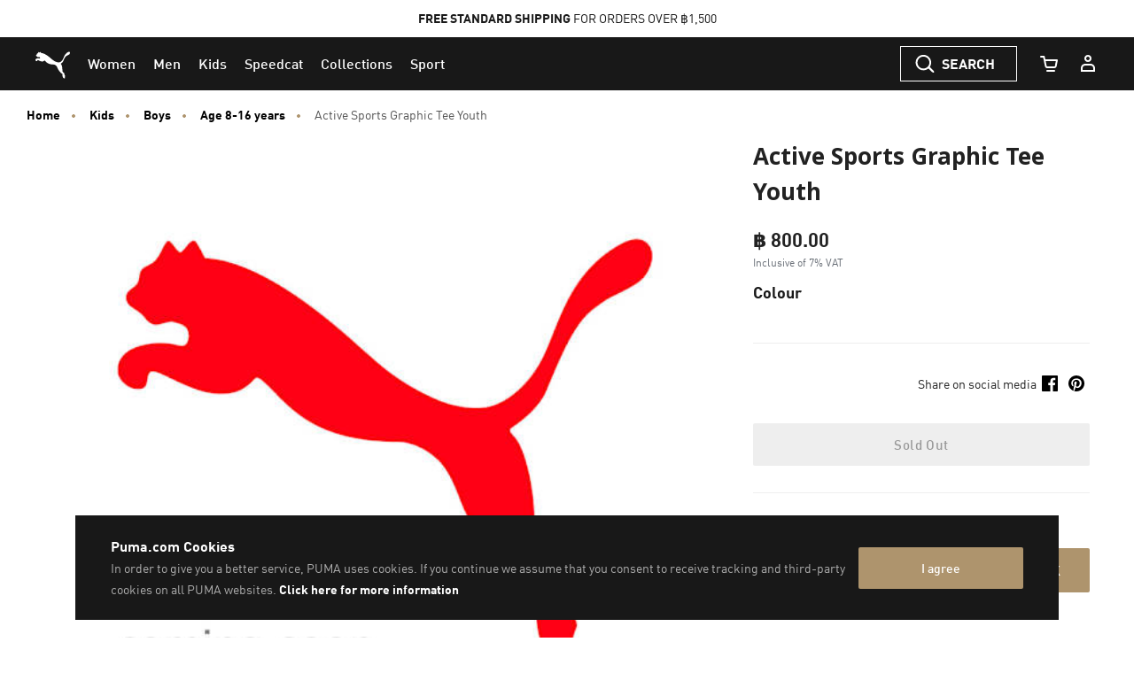

--- FILE ---
content_type: text/css
request_url: https://th.puma.com/on/demandware.static/Sites-TH-Site/-/en_TH/v1769029659705/css/productDetails.css
body_size: 11978
content:
.form-control-icons{display:none}.product-detail-giftcard-form .row{margin-left:-.25rem;margin-right:-.25rem}@media(min-width:1024px){.product-detail-giftcard-form .row{margin-left:-.125rem;margin-right:-.125rem}}.product-detail-giftcard-form .col-6,.product-detail-giftcard-form .col-12{padding-left:.25rem;padding-right:.25rem}@media(min-width:1024px){.product-detail-giftcard-form .col-6,.product-detail-giftcard-form .col-12{padding-left:.125rem;padding-right:.125rem}}.product-detail-giftcard-form .form-group{margin-bottom:.25rem}.product-detail-giftcard-form .col-6 .form-group{margin-bottom:1.25rem}.product-detail-giftcard-form .form-control.has-counter{min-height:9.375rem;text-transform:none}.product-detail-giftcard-form .form-control.has-counter::-moz-placeholder{text-transform:uppercase}.product-detail-giftcard-form .form-control.has-counter::placeholder{text-transform:uppercase}.product-detail-giftcard-form .floatl__input--textarea{color:#000;width:100%}.product-detail-giftcard-form .floatl__input--textarea.hf-user-valid{font-size:.875rem;font-weight:600;padding-left:.5rem}.product-detail-giftcard-form .symbols-counter{padding:.625rem 0 1.25rem;text-align:left}@media(min-width:1024px){.product-detail-giftcard-form .symbols-counter{padding:.625rem 0}}.product-detail-giftcard-form .giftcard-labels{align-items:baseline;display:flex;justify-content:space-between}@media(min-width:1200px){.product-detail-info-giftcard{padding-bottom:1.875rem}}@media(min-width:1200px){.product-detail-info-giftcard .attributes-container{margin-bottom:0}}.add-to-cart-mobile{background-color:#fff;bottom:0;box-shadow:10px 10px 30px 0 rgba(0,0,0,.05);display:none;height:5.875rem;left:0;padding:0;position:fixed;right:0;z-index:15}@media(min-width:544px){.add-to-cart-mobile{display:none}}.add-to-cart-mobile .btn-add-to-wish-list-pdp{margin:1rem 0}.add-to-cart-mobile-wrapper{width:100%}.add-to-cart-container{display:grid;grid-column-gap:.625rem;grid-template-columns:3.3125rem auto 4.625rem;margin:auto;padding:0 1rem}.cart-mobile-product-image img{height:3.3125rem;margin:1.25rem 0;width:3.3125rem}.cart-mobile-product-name{align-items:center;display:flex;margin:1.25rem 0;max-width:100%}.mobile-product-name{color:#181818;font-size:.75rem;font-weight:700;line-height:1rem}.add-to-cart.btn-add-to-cart-mongoose{background-color:#ae946d;border:0;border-radius:.125rem;height:2.625rem;margin:1.625rem 0;padding:0;width:4.625rem}.add-to-cart.btn-add-to-cart-mongoose:focus{box-shadow:none}.icon-cart-mongoose{height:1.5rem;width:1.5rem}@media(min-width:768px){.content{display:grid;grid-column-gap:2rem;grid-template-areas:"storyHeader storyHeader" "headerCopy headerCopy" "block0 block1" "block2 block1" "block2 block3" "block2 block4" "block5 block4";grid-template-columns:50% 50%}}.viewMoreOverlay li{font-size:1rem;line-height:1.875rem}.viewMoreOverlay h2{border-bottom:1px solid #eee;color:#000;font-size:1.125rem;margin:0;padding:1.5rem 0 2.5rem}.viewMoreOverlay .icon img{height:2rem}.viewMoreOverlay .modal-content{background-color:#fff;border:0;border-radius:.125rem;box-shadow:10px 10px 20px 0 rgba(0,0,0,.05);color:#fff;display:block;font-size:3.125rem;font-weight:400;left:50%;max-height:calc(100vh - 6rem - 110px);overflow:auto;padding:3rem;position:fixed;text-transform:none;top:50.5%;transform:translate(-50%,-50%);transition:transform 1s ease-in;width:41.5625rem;z-index:1600}@media(max-width:1199.98px){.viewMoreOverlay .modal-content{max-height:calc(100vh - 6rem - 147px);top:50%;width:32.5rem}}@media(max-width:767.98px){.viewMoreOverlay .modal-content{box-shadow:none;max-height:100vh;padding:1.5rem;width:100%}.viewMoreOverlay .modal-content li{font-size:.875rem}}.viewMoreOverlay .modal-body{padding:0}.viewMoreOverlay .close{cursor:pointer;float:right;height:100%;padding:1.5rem 0 2.5rem;pointer-events:all;position:relative;vertical-align:middle}@media(max-width:767.98px){.viewMoreOverlay .close{height:auto}}.viewMoreOverlay .close:focus{outline:none}.content ul,.viewMoreOverlay ul{list-style:none;padding:0}.content ul li,.viewMoreOverlay ul li{align-items:center;border-bottom:1px solid #eee;color:#545454;display:flex;font-size:.875rem;justify-content:space-between;margin:0;min-height:3.4375rem;padding:1rem 0}.description-and-detail{background-color:#fafafa;padding:3rem 2rem}@media(min-width:768px){.description-and-detail{margin:2rem 0;padding:3rem 6rem}}.description-and-detail .product-tags{font-size:1rem;font-weight:700;margin-top:4rem;text-transform:uppercase}.content h3{color:#222;font-size:1.125rem;font-weight:700;padding:2.5rem 0 1.5rem}.content h3:first-child{font-size:1.25rem}@media(min-width:768px){.content h3:first-child{grid-area:storyHeader}}.content>p{border-bottom:1px solid #eee;color:#545454;font-size:1.125rem;margin:0;overflow-wrap:break-word;padding-bottom:3rem}@media(min-width:768px){.content>p{font-size:1.25rem;grid-area:headerCopy;padding-bottom:4rem}}.manufacturer-info{border-bottom:1px solid #eee;border-top:1px solid #eee;color:#545454;font-size:.875rem;margin:0;min-height:3.4375rem;padding:1rem 0}#BVLBWindow.BVSubmissionLightboxWindow{font-family:Noto Sans Thai,-apple-system,system-ui,BlinkMacSystemFont,Segoe UI,Roboto,Helvetica Neue,Arial,sans-serif;height:100vh;margin-right:0;margin-top:0;max-height:100vh;overflow:auto;padding-top:3.5rem;position:fixed;right:0!important;top:0!important;transform:translateY(0)}@media(max-width:1199.98px){#BVLBWindow.BVSubmissionLightboxWindow{width:100%}}#BVModuleButtonsID{border:0}#BVQAAnswerSummaryID{background:#fafafa;border:0;padding-bottom:3.125rem;position:relative}.product-accordion-content.show .BVRRWidget{display:block}.product-accordion-content.show .BVRRDisplayContent{font-family:Noto Sans Thai,-apple-system,system-ui,BlinkMacSystemFont,Segoe UI,Roboto,Helvetica Neue,Arial,sans-serif}.product-accordion-content.show #BVQAQuestionsID,.product-accordion-content.show #BVQASimplePagerID,.product-accordion-content.show .BVDI_QTDashboard,.product-accordion-content.show .BVRRContextDataContainer,.product-accordion-content.show .BVRRDisplayContentBody,.product-accordion-content.show .BVRRDisplayContentFooter,.product-accordion-content.show .BVRRDisplayContentNoReviews>span,.product-accordion-content.show .BVRRReviewDisplayStyle5BodyContentSecondary,.product-accordion-content.show .BVRRReviewDisplayStyle5Footer,.product-accordion-content.show .BVRRReviewDisplayStyle5Tags,.product-accordion-content.show .BVRRSortAndSearch,.product-accordion-content.show .BVRRUserLocationContainer,.product-accordion-content.show .RRDisplayContentBodyLinksDiv{display:none}.product-accordion-content.show .BVRRCustomReviewDisplayContent{width:100%}.product-accordion-content.show .BVRRDisplayContentBody{border:0}.product-accordion-content.show .BVRRDisplayContentReview{padding:.9375rem 0}.product-accordion-content.show .BVRRDisplayContentLinkWrite{margin-bottom:0}.product-accordion-content.show .BVRRReviewRatingsContainer{width:33%}.product-accordion-content.show .BVRRReviewDateContainer{line-height:1.25rem;margin-left:20%;text-align:right;width:40%}.product-accordion-content.show .BVQAWidget{display:block}.product-accordion-content.show .BVQAViewQuestionsContent,.product-accordion-content.show .BVRRDisplayContentNoReviews,.product-accordion-content.show .BVRRQTCustomParagraphWrapper{font-family:Noto Sans Thai,-apple-system,system-ui,BlinkMacSystemFont,Segoe UI,Roboto,Helvetica Neue,Arial,sans-serif;width:100%}@media(min-width:768px){.product-accordion-content.show .BVQAViewQuestionsContent,.product-accordion-content.show .BVRRDisplayContentNoReviews,.product-accordion-content.show .BVRRQTCustomParagraphWrapper{width:90%}}.product-accordion-content.show .BVQAHeader,.product-accordion-content.show .BVQAPager.BVQAPageBasedPager{display:none}.product-accordion-content.show .BVQAViewQuestionsContent .BVQANoQuestions{padding:0!important}.product-accordion-content.show .BVQAViewQuestionsContent .BVQANoQuestions .BVQASubTitle,.product-accordion-content.show .BVQAViewQuestionsContent .BVQANoQuestions .BVQATitle{display:none}.product-accordion-content.show .BVRRNoContent{margin:1.25rem auto}.product-accordion-content.show .BVQASearchForm,.product-accordion-content.show .BVQAToolbar,.product-accordion-content.show .BVRRNoContent .BVRRTitle{display:none}.product-accordion-content.show .BVRRDisplayContentHeaderContent{margin:0;padding:0}.product-accordion-content.show .BVQAAskQuestionTop,.product-accordion-content.show .BVQAMainNoQuestions,.product-accordion-content.show .BVRRDisplayContentLinkWrite{margin:1.25rem auto;padding:0}.product-accordion-content.show .BVQAAskQuestionTop a,.product-accordion-content.show .BVQAMainNoQuestions a,.product-accordion-content.show .BVRRDisplayContentLinkWrite a,.product-accordion-content.show .BVRRDisplayContentNoReviews a{background-color:#ae946d;border:0;border-radius:.125rem;color:#fff;display:inline-block;font-size:1rem;font-weight:500;height:3rem;line-height:3rem;margin:0;padding:0;text-decoration:none;text-transform:capitalize;transition:background-color .15s ease 0s;width:100%}.product-accordion-content.show .BVQAAskQuestionTop a:active,.product-accordion-content.show .BVQAAskQuestionTop a:focus,.product-accordion-content.show .BVQAAskQuestionTop a:hover,.product-accordion-content.show .BVQAMainNoQuestions a:active,.product-accordion-content.show .BVQAMainNoQuestions a:focus,.product-accordion-content.show .BVQAMainNoQuestions a:hover,.product-accordion-content.show .BVRRDisplayContentLinkWrite a:active,.product-accordion-content.show .BVRRDisplayContentLinkWrite a:focus,.product-accordion-content.show .BVRRDisplayContentLinkWrite a:hover,.product-accordion-content.show .BVRRDisplayContentNoReviews a:active,.product-accordion-content.show .BVRRDisplayContentNoReviews a:focus,.product-accordion-content.show .BVRRDisplayContentNoReviews a:hover{background:#b7a07d}.product-accordion-content.show .BVQAQuestions{border:0;margin-top:0}.product-accordion-content.show .BVQAQuestionAndAnswers{border-color:#eee}.product-accordion-content.show .BVQAQuestionHeader{display:grid;grid-template-rows:auto;padding:0}.product-accordion-content.show .BVQAQuestionAnswersCount{grid-row:2;padding-top:0;text-align:left;text-decoration:none}.product-accordion-content.show .BVQAQuestionSummary a{padding-bottom:1rem}.product-accordion-content.show .BVQACount,.product-accordion-content.show .BVQANumber{color:#adadad;font-size:.75rem}.BVSubmissionLightboxWindow .BV .BVLinkClose{right:3.125rem;top:3.5rem}@media(max-width:767.98px){.BVSubmissionLightboxWindow .BV .BVLinkClose{right:1.5rem}}.BVSubmissionLightboxWindow .BV .BVPageHeader{margin-bottom:0;margin-left:3.75rem}@media(max-width:767.98px){.BVSubmissionLightboxWindow .BV .BVPageHeader{margin-left:1.5rem}}.BVSubmissionLightboxWindow .BV .BVMEPageHeader{color:#adadad;font-size:.75rem;font-weight:700;letter-spacing:1px;text-align:left}.BVSubmissionLightboxWindow .BV .BVForm{margin-left:0;margin-right:0;padding-bottom:0;width:100%}.BVSubmissionLightboxWindow .BV .BVForm .BVMEPopinQuestionSubmissionTips{left:7.5rem;top:5.3125rem}.BVSubmissionLightboxWindow .BV .BVRequiredFieldIndicator.BVMESectionHeader,.BVSubmissionLightboxWindow .BV .BVRequiredFieldIndicatorLegend{color:#545454;float:left;line-height:1.75rem;margin-right:.3125rem}.BVSubmissionLightboxWindow .BV .BVMERequiredFieldIndicatorSectionHeader{float:right;line-height:1.75rem;margin-left:auto;margin-right:1.5rem;margin-top:0;padding:0}@media(max-width:767.98px){.BVSubmissionLightboxWindow .BV .BVMERequiredFieldIndicatorSectionHeader{float:left;margin-left:1.5rem;margin-right:auto}}.BVSubmissionLightboxWindow .BV .BVMEPopinContent{left:0}.BVSubmissionLightboxWindow .BV .BVMEPopinTip{left:10.3125rem;top:3.4375rem}.BVSubmissionLightboxWindow .BV .BVMEPopinPhotoUploadTips{left:15.625rem;top:3.4375rem}.BVSubmissionLightboxWindow .BV .BVPageBody{line-height:normal;padding:0 0 .625rem}.BVSubmissionLightboxWindow .BV .BVFieldAgreedtotermsandconditions,.BVSubmissionLightboxWindow .BV .BVModuleButtons,.BVSubmissionLightboxWindow .BV .BVModuleFooterLinks,.BVSubmissionLightboxWindow .BV .BVSectionAdditionalFields,.BVSubmissionLightboxWindow .BV .BVSectionBasicInformation,.BVSubmissionLightboxWindow .BV .BVSectionMediaUpload,.BVSubmissionLightboxWindow .BV .BVSectionQuestionSubmission,.BVSubmissionLightboxWindow .BV .BVSectionRatings,.BVSubmissionLightboxWindow .BV .BVSectionReviewSubmission{border:0;border-top:1px solid #eee;margin-left:3.75rem;margin-right:3.125rem;padding-left:0;padding-right:0;padding-top:2.5rem}@media(max-width:767.98px){.BVSubmissionLightboxWindow .BV .BVFieldAgreedtotermsandconditions,.BVSubmissionLightboxWindow .BV .BVModuleButtons,.BVSubmissionLightboxWindow .BV .BVModuleFooterLinks,.BVSubmissionLightboxWindow .BV .BVSectionAdditionalFields,.BVSubmissionLightboxWindow .BV .BVSectionBasicInformation,.BVSubmissionLightboxWindow .BV .BVSectionMediaUpload,.BVSubmissionLightboxWindow .BV .BVSectionQuestionSubmission,.BVSubmissionLightboxWindow .BV .BVSectionRatings,.BVSubmissionLightboxWindow .BV .BVSectionReviewSubmission{margin-left:1.5rem;margin-right:1.5rem}}.BVSubmissionLightboxWindow .BV .BVSectionQuestionSubmission{border:0;padding-top:0}@media(max-width:767.98px){.BVSubmissionLightboxWindow .BV .BVSectionQuestionSubmission{padding-top:.3125rem}}.BVSubmissionLightboxWindow .BV .BVFieldQuestionsummary{padding-top:1.25rem}.BVSubmissionLightboxWindow .BV .BVSectionHeader{border:0;line-height:2rem;padding-top:.625rem}.BVSubmissionLightboxWindow .BV .BVSectionHeader .BVMESectionHeader{color:#181818;font-size:1.375rem;font-weight:500;line-height:2rem;text-transform:capitalize}.BVSubmissionLightboxWindow .BV .BVSectionRatings{border-top:0;padding-top:0}.BVSubmissionLightboxWindow .BV .BVFieldPreview .BVButton,.BVSubmissionLightboxWindow .BV .BVFieldSubmit .BVButton{background-color:#ae946d;border:0;border-radius:.125rem;height:3rem;transition:background-color .15s ease 0s}.BVSubmissionLightboxWindow .BV .BVFieldPreview .BVButton:active,.BVSubmissionLightboxWindow .BV .BVFieldPreview .BVButton:focus,.BVSubmissionLightboxWindow .BV .BVFieldPreview .BVButton:hover,.BVSubmissionLightboxWindow .BV .BVFieldSubmit .BVButton:active,.BVSubmissionLightboxWindow .BV .BVFieldSubmit .BVButton:focus,.BVSubmissionLightboxWindow .BV .BVFieldSubmit .BVButton:hover{background:#b7a07d}.BVSubmissionLightboxWindow .BV .BVFieldPreview .BVLinkSpan,.BVSubmissionLightboxWindow .BV .BVFieldSubmit .BVLinkSpan{color:#fff;font-size:1rem;font-weight:500;text-transform:capitalize}.BVSubmissionLightboxWindow .BV .BVFieldCancel .BVButton,.BVSubmissionLightboxWindow .BV .BVFieldEdit .BVButton{border:1px solid #ccc;border-radius:.125rem;height:3rem;text-decoration:none}.BVSubmissionLightboxWindow .BV .BVFieldCancel .BVButton:active,.BVSubmissionLightboxWindow .BV .BVFieldCancel .BVButton:focus,.BVSubmissionLightboxWindow .BV .BVFieldCancel .BVButton:hover,.BVSubmissionLightboxWindow .BV .BVFieldEdit .BVButton:active,.BVSubmissionLightboxWindow .BV .BVFieldEdit .BVButton:focus,.BVSubmissionLightboxWindow .BV .BVFieldEdit .BVButton:hover{border-color:#818181}.BVSubmissionLightboxWindow .BV .BVFieldCancel .BVLinkSpan,.BVSubmissionLightboxWindow .BV .BVFieldEdit .BVLinkSpan{font-size:1rem;font-weight:500;text-decoration:none;text-transform:capitalize}.BVSubmissionLightboxWindow .BV .BVRadioField .BVFieldLabelCoreRecommendLabel{font-weight:500;width:18.25rem}.BVSubmissionLightboxWindow .BV .BVRadioField #BVFieldRecommendLabelID.BVCoreRecommendLabel{margin-right:.9375rem}.BVSubmissionLightboxWindow .BV .BVFieldLabel{color:#181818;font-weight:500;height:2.5rem;line-height:1rem;text-transform:none}@media(max-width:767.98px){.BVSubmissionLightboxWindow .BV .BVFieldLabel{width:auto}}.BVSubmissionLightboxWindow .BV .BVFieldLabelCoreRatingLabel{width:8.125rem}.BVSubmissionLightboxWindow .BV .BVFieldLabelCoreRecommendLabel{width:17.8125rem}.BVSubmissionLightboxWindow .BV .BVSliderLegend{margin-left:3.75rem}.BVSubmissionLightboxWindow .BV .BVSliderLegend .BVFieldLegend{color:#adadad;font-size:.75rem;text-transform:uppercase}.BVSubmissionLightboxWindow .BV .BVCheckboxField,.BVSubmissionLightboxWindow .BV .BVFieldRadioContainer,.BVSubmissionLightboxWindow .BV .BVTagRow{line-height:1.5rem}.BVSubmissionLightboxWindow .BV .BVPageFooter{padding:0}.BVSubmissionLightboxWindow .BV .BVModuleButtons{margin-bottom:6.25rem}.BVSubmissionLightboxWindow .BV .BVModuleFooterLinks{background-color:#fafafa;border:0;margin:0;padding:2.0625rem 0 1.5625rem 3.75rem;text-align:left}.BVSubmissionLightboxWindow .BV .BVModuleFooterLinks .BVLink{border-bottom:2px solid #ccc;color:#000;font-size:.75rem;line-height:2rem;margin-left:0;margin-right:2.5rem;padding:0 0 .3125rem;text-decoration:none}@media(max-width:767.98px){.BVSubmissionLightboxWindow .BV .BVModuleFooterLinks .BVLink{display:table}}.BVSubmissionLightboxWindow .BV .BVPageSubmittedAnswer,.BVSubmissionLightboxWindow .BV .BVPageSubmittedQuestion,.BVSubmissionLightboxWindow .BV .BVPageSubmittedReview{font-family:Noto Sans Thai,-apple-system,system-ui,BlinkMacSystemFont,Segoe UI,Roboto,Helvetica Neue,Arial,sans-serif;padding-left:3.75rem;padding-right:3.75rem}@media(max-width:767.98px){.BVSubmissionLightboxWindow .BV .BVPageSubmittedAnswer,.BVSubmissionLightboxWindow .BV .BVPageSubmittedQuestion,.BVSubmissionLightboxWindow .BV .BVPageSubmittedReview{padding-left:1.5rem;padding-right:1.5rem}}.BVSubmissionLightboxWindow .BV .BVPageSubmittedAnswer .BVPageHeader.BVHeader,.BVSubmissionLightboxWindow .BV .BVPageSubmittedQuestion .BVPageHeader.BVHeader,.BVSubmissionLightboxWindow .BV .BVPageSubmittedReview .BVPageHeader.BVHeader{margin:0;padding:0;text-align:left}.BVSubmissionLightboxWindow .BV .BVPageSubmittedAnswer .BVMEPageHeader,.BVSubmissionLightboxWindow .BV .BVPageSubmittedQuestion .BVMEPageHeader,.BVSubmissionLightboxWindow .BV .BVPageSubmittedReview .BVMEPageHeader{color:#181818;font-size:1.375rem;font-weight:500;letter-spacing:normal;line-height:2rem;text-transform:none}.BVSubmissionLightboxWindow .BV .BVPageSubmittedAnswer .BVPageBody.BVBody,.BVSubmissionLightboxWindow .BV .BVPageSubmittedQuestion .BVPageBody.BVBody,.BVSubmissionLightboxWindow .BV .BVPageSubmittedReview .BVPageBody.BVBody{padding:0}.BVSubmissionLightboxWindow .BV .BVPageSubmittedAnswer .BVPageBody .BVMEContentHeaderSentence,.BVSubmissionLightboxWindow .BV .BVPageSubmittedAnswer .BVPageHeader .BVMEContentHeaderSentence,.BVSubmissionLightboxWindow .BV .BVPageSubmittedQuestion .BVPageBody .BVMEContentHeaderSentence,.BVSubmissionLightboxWindow .BV .BVPageSubmittedQuestion .BVPageHeader .BVMEContentHeaderSentence,.BVSubmissionLightboxWindow .BV .BVPageSubmittedReview .BVPageBody .BVMEContentHeaderSentence,.BVSubmissionLightboxWindow .BV .BVPageSubmittedReview .BVPageHeader .BVMEContentHeaderSentence{color:#545454;font-family:Noto Sans Thai,-apple-system,system-ui,BlinkMacSystemFont,Segoe UI,Roboto,Helvetica Neue,Arial,sans-serif;font-size:1.25rem;font-weight:400;letter-spacing:normal;line-height:2.125rem;margin-bottom:0!important;padding:1.875rem 0 0;text-align:left;text-transform:none}@media(max-width:1199.98px){.BVSubmissionLightboxWindow .BV .BVPageSubmittedAnswer .BVPageBody .BVMEContentHeaderSentence,.BVSubmissionLightboxWindow .BV .BVPageSubmittedAnswer .BVPageHeader .BVMEContentHeaderSentence,.BVSubmissionLightboxWindow .BV .BVPageSubmittedQuestion .BVPageBody .BVMEContentHeaderSentence,.BVSubmissionLightboxWindow .BV .BVPageSubmittedQuestion .BVPageHeader .BVMEContentHeaderSentence,.BVSubmissionLightboxWindow .BV .BVPageSubmittedReview .BVPageBody .BVMEContentHeaderSentence,.BVSubmissionLightboxWindow .BV .BVPageSubmittedReview .BVPageHeader .BVMEContentHeaderSentence{font-size:1.125rem;line-height:1.875rem}}.BVSubmissionLightboxWindow .BV .BVPageSubmittedAnswer .BVLink.BVLinkReturnToContent,.BVSubmissionLightboxWindow .BV .BVPageSubmittedQuestion .BVLink.BVLinkReturnToContent,.BVSubmissionLightboxWindow .BV .BVPageSubmittedReview .BVLink.BVLinkReturnToContent{background-color:#ae946d;border:0;border-radius:.125rem;color:#fff;font-family:Noto Sans Thai,-apple-system,system-ui,BlinkMacSystemFont,Segoe UI,Roboto,Helvetica Neue,Arial,sans-serif;font-size:1rem!important;font-weight:500;height:3rem;letter-spacing:normal;line-height:1rem;margin-top:1.875rem;text-transform:capitalize;transition:background-color .15s ease 0s}.BVSubmissionLightboxWindow .BV .BVPageSubmittedAnswer .BVLink.BVLinkReturnToContent:active,.BVSubmissionLightboxWindow .BV .BVPageSubmittedAnswer .BVLink.BVLinkReturnToContent:focus,.BVSubmissionLightboxWindow .BV .BVPageSubmittedAnswer .BVLink.BVLinkReturnToContent:hover,.BVSubmissionLightboxWindow .BV .BVPageSubmittedQuestion .BVLink.BVLinkReturnToContent:active,.BVSubmissionLightboxWindow .BV .BVPageSubmittedQuestion .BVLink.BVLinkReturnToContent:focus,.BVSubmissionLightboxWindow .BV .BVPageSubmittedQuestion .BVLink.BVLinkReturnToContent:hover,.BVSubmissionLightboxWindow .BV .BVPageSubmittedReview .BVLink.BVLinkReturnToContent:active,.BVSubmissionLightboxWindow .BV .BVPageSubmittedReview .BVLink.BVLinkReturnToContent:focus,.BVSubmissionLightboxWindow .BV .BVPageSubmittedReview .BVLink.BVLinkReturnToContent:hover{background:#b7a07d}.BVSubmissionLightboxWindow .BV .BVPageSubmittedAnswer .BVPageFooter.BVFooter,.BVSubmissionLightboxWindow .BV .BVPageSubmittedQuestion .BVPageFooter.BVFooter,.BVSubmissionLightboxWindow .BV .BVPageSubmittedReview .BVPageFooter.BVFooter{margin:0;text-align:left}.BVSubmissionLightboxWindow .BV .BVPageSubmittedAnswer .BVQuestionsToAnswer,.BVSubmissionLightboxWindow .BV .BVPageSubmittedAnswer .BVSocialBookmarkingLinks,.BVSubmissionLightboxWindow .BV .BVPageSubmittedQuestion .BVQuestionsToAnswer,.BVSubmissionLightboxWindow .BV .BVPageSubmittedQuestion .BVSocialBookmarkingLinks,.BVSubmissionLightboxWindow .BV .BVPageSubmittedReview .BVQuestionsToAnswer,.BVSubmissionLightboxWindow .BV .BVPageSubmittedReview .BVSocialBookmarkingLinks{display:none}.BVPagePreviewReview .BVContentPreview{border:0;padding-left:3.75rem;padding-right:3.75rem}@media(max-width:767.98px){.BVPagePreviewReview .BVContentPreview{padding-left:1.5rem;padding-right:1.5rem}}.BVPagePreviewReview .BVRRContextDataContainer{border:0}.BVPagePreviewReview .BVRRReviewDisplayStyle5BodyContent{border-top:1px solid #eee;margin-top:2rem;padding-top:1rem}.BVPagePreviewReview .BVRRReviewDisplayStyle5Tags,.BVPagePreviewReview .BVRRReviewTagsSection{display:block}.BVPagePreviewReview .BVRRTag{color:#545454;font-size:.875rem}.BVPagePreviewReview .BVRRCustomReviewDisplayContent{width:100%}.BVPagePreviewReview .BVRRReviewDisplayStyle5BodyContentSecondary{border-top:1px solid #eee;margin-top:0;padding-top:1rem;width:100%}.BVPagePreviewReview .BVFieldSubmit .BVLinkSpan{color:#fff;font-size:1rem;font-weight:500;text-transform:capitalize}.BVPagePreviewReview .BVFieldSubmit .BVButton{background-color:#ae946d;border:0;border-radius:.125rem;height:3rem;transition:background-color .15s ease 0s}.BVPagePreviewReview .BVFieldSubmit .BVButton:active,.BVPagePreviewReview .BVFieldSubmit .BVButton:focus,.BVPagePreviewReview .BVFieldSubmit .BVButton:hover{background:#b7a07d}.BVPagePreviewReview .BVFieldCancel .BVButton,.BVPagePreviewReview .BVFieldEdit .BVButton{border:1px solid #ccc;border-radius:.125rem;height:3rem;text-decoration:none}.BVPagePreviewReview .BVFieldCancel .BVButton:active,.BVPagePreviewReview .BVFieldCancel .BVButton:focus,.BVPagePreviewReview .BVFieldCancel .BVButton:hover,.BVPagePreviewReview .BVFieldEdit .BVButton:active,.BVPagePreviewReview .BVFieldEdit .BVButton:focus,.BVPagePreviewReview .BVFieldEdit .BVButton:hover{border-color:#818181}.BVPagePreviewReview .BVFieldCancel .BVLinkSpan,.BVPagePreviewReview .BVFieldEdit .BVLinkSpan{font-size:1rem;font-weight:500;text-decoration:none;text-transform:capitalize}.BVPagePreviewReview .BVRRReviewDisplayStyle5Ratings{width:100%}.BVPagePreviewReview .BVRRRatingContainerSlider{display:grid;grid-column-gap:2.5rem;grid-template-columns:11.25rem 11.25rem 11.25rem}@media(max-width:767.98px){.BVPagePreviewReview .BVRRRatingContainerSlider{display:block;width:11.25rem}}.BVPagePreviewReview .BVMEPreviewNotification{color:#545454;padding-left:3.75rem}@media(max-width:767.98px){.BVPagePreviewReview .BVMEPreviewNotification{padding-left:1.5rem}}.BVPagePreviewReview .BVRREmailAddress{color:#181818;font-weight:800;text-decoration:none}.BVPagePreviewReview .BVFieldAgreedtotermsandconditions{width:auto}.BVPagePreviewReview .BVRRNickname,.BVPagePreviewReview .BVRRUserNickname,.BVPagePreviewReview .BVRRUserNickname a{border-bottom:2px solid #ccc;font-size:.75rem;padding-bottom:.3125rem;text-decoration:none}.BVPagePreviewReview .BVRRReviewTitleContainer{margin-top:2rem;width:100%}.BVPagePreviewReview .BVRRReviewDate,.BVPagePreviewReview .BVRRUserLocation{color:#adadad;font-size:.75rem;text-transform:uppercase}.BVPagePreviewAnswer .BVContentPreview{border:0;padding-left:3.75rem;padding-right:3.75rem}@media(max-width:767.98px){.BVPagePreviewAnswer .BVContentPreview{padding-left:1.5rem;padding-right:1.5rem}}.BVPagePreviewAnswer .BVRRContextDataContainer{border:0}.BVPagePreviewAnswer .BVRRReviewDisplayStyle5BodyContent{border-top:1px solid #eee;margin-top:2rem;padding-top:1rem}.BVPagePreviewAnswer .BVRRReviewDisplayStyle5BodyContent .BVRRReviewTagsSection{color:red;display:block}.BVPagePreviewAnswer .BVRRReviewDisplayStyle5BodyContent .BVRRReviewDisplayStyle5Tags{display:block}.BVPagePreviewAnswer .BVRRReviewDisplayStyle5BodyContent .BVRRReviewDisplayStyle5Tags .BVRRTagDimensionContainer.BVRRConTagDimensionContainer .BVRRTag,.BVPagePreviewAnswer .BVRRReviewDisplayStyle5BodyContent .BVRRReviewDisplayStyle5Tags .BVRRTagDimensionContainer.BVRRProTagDimensionContainer .BVRRTag{color:#545454;font-size:.875rem}.BVPagePreviewAnswer .BVRRCustomReviewDisplayContent{width:100%}.BVPagePreviewAnswer .BVRRReviewDisplayStyle5BodyContentSecondary{border-top:1px solid #eee;margin-top:0;padding-top:1rem;width:100%}.BVPagePreviewAnswer .BVFieldSubmit .BVButton{background-color:#ae946d;border:0;border-radius:.125rem;height:3rem;transition:background-color .15s ease 0s}.BVPagePreviewAnswer .BVFieldSubmit .BVButton:active,.BVPagePreviewAnswer .BVFieldSubmit .BVButton:focus,.BVPagePreviewAnswer .BVFieldSubmit .BVButton:hover{background:#b7a07d}.BVPagePreviewAnswer .BVFieldSubmit .BVLinkSpan{color:#fff;font-size:1rem;font-weight:500;text-transform:capitalize}.BVPagePreviewAnswer .BVFieldCancel .BVButton,.BVPagePreviewAnswer .BVFieldEdit .BVButton{border:1px solid #ccc;border-radius:.125rem;height:3rem;text-decoration:none}.BVPagePreviewAnswer .BVFieldCancel .BVButton:active,.BVPagePreviewAnswer .BVFieldCancel .BVButton:focus,.BVPagePreviewAnswer .BVFieldCancel .BVButton:hover,.BVPagePreviewAnswer .BVFieldEdit .BVButton:active,.BVPagePreviewAnswer .BVFieldEdit .BVButton:focus,.BVPagePreviewAnswer .BVFieldEdit .BVButton:hover{border-color:#818181}.BVPagePreviewAnswer .BVFieldCancel .BVLinkSpan,.BVPagePreviewAnswer .BVFieldEdit .BVLinkSpan{font-size:1rem;font-weight:500;text-decoration:none;text-transform:capitalize}.BVPagePreviewAnswer .BVRRReviewDisplayStyle5Ratings{width:100%}.BVPagePreviewAnswer .BVRRReviewDisplayStyle5Ratings .BVRRRatingContainerSlider{display:grid;grid-column-gap:2.5rem;grid-template-columns:11.25rem 11.25rem 11.25rem}@media(max-width:767.98px){.BVPagePreviewAnswer .BVRRReviewDisplayStyle5Ratings .BVRRRatingContainerSlider{display:block;width:11.25rem}}.BVPagePreviewAnswer .BVMEPreviewNotification{color:#545454;padding-left:3.75rem}@media(max-width:767.98px){.BVPagePreviewAnswer .BVMEPreviewNotification{padding-left:1.5rem}}.BVPagePreviewAnswer .BVMEPreviewNotification .BVRREmailAddress{color:#181818;font-weight:800;text-decoration:none}.BVPagePreviewAnswer .BVFieldAgreedtotermsandconditions{width:auto}.BVPagePreviewAnswer .BVRRNickname,.BVPagePreviewAnswer .BVRRUserNickname,.BVPagePreviewAnswer .BVRRUserNickname a{border-bottom:2px solid #ccc;font-size:.75rem;padding-bottom:.3125rem;text-decoration:none}.BVPagePreviewAnswer .BVRRReviewTitleContainer{margin-top:2rem;width:100%}.BVPagePreviewAnswer .BVRRReviewDisplayStyle5BodyUser .BVRRUserLocation,.BVPagePreviewAnswer .BVRRReviewDisplayStyle5Header .BVRRReviewDate{color:#adadad;font-size:.75rem;text-transform:uppercase}.BVPagePreviewQuestion .BVContentPreview{border:0;padding-left:3.75rem;padding-right:3.75rem}@media(max-width:767.98px){.BVPagePreviewQuestion .BVContentPreview{margin:0;padding-left:1.5rem;padding-right:1.5rem}}.BVPagePreviewQuestion .BVQAContentSummary.BVQAQuestionOverallSummary{background-color:#fafafa;border:0;padding:1.875rem 1.25rem}.BVPagePreviewQuestion .BVQAQuestionSummary{font-size:1.125rem;line-height:1.5rem;margin-bottom:1.875rem}.BVPagePreviewQuestion .BVQANickname{color:#adadad;font-size:.75rem;text-decoration:none}.BVPagePreviewQuestion .BVQALocation{display:none}.BVPagePreviewQuestion .BVMEPreviewNotification{color:#545454;line-height:1.75rem;padding-left:3.75rem}@media(max-width:767.98px){.BVPagePreviewQuestion .BVMEPreviewNotification{padding-left:1.5rem}}.BVPagePreviewQuestion .BVFieldSubmit .BVButton{background-color:#ae946d;border:0;border-radius:.125rem;height:3rem;transition:background-color .15s ease 0s}.BVPagePreviewQuestion .BVFieldSubmit .BVButton:active,.BVPagePreviewQuestion .BVFieldSubmit .BVButton:focus,.BVPagePreviewQuestion .BVFieldSubmit .BVButton:hover{background:#b7a07d}.BVPagePreviewQuestion .BVFieldSubmit .BVLinkSpan{color:#fff;font-size:1rem;font-weight:500;text-transform:capitalize}.BVPagePreviewQuestion .BVFieldCancel .BVButton,.BVPagePreviewQuestion .BVFieldEdit .BVButton{border:1px solid #ccc;border-radius:.125rem;height:3rem;text-decoration:none}.BVPagePreviewQuestion .BVFieldCancel .BVButton:active,.BVPagePreviewQuestion .BVFieldCancel .BVButton:focus,.BVPagePreviewQuestion .BVFieldCancel .BVButton:hover,.BVPagePreviewQuestion .BVFieldEdit .BVButton:active,.BVPagePreviewQuestion .BVFieldEdit .BVButton:focus,.BVPagePreviewQuestion .BVFieldEdit .BVButton:hover{border-color:#818181}.BVPagePreviewQuestion .BVFieldCancel .BVLinkSpan,.BVPagePreviewQuestion .BVFieldEdit .BVLinkSpan{font-size:1rem;font-weight:500;text-decoration:none;text-transform:capitalize}.BVPagePreviewQuestion .BVFieldAgreedtotermsandconditions{width:auto}.BVPagePreviewQuestion .BVFieldLabelCoreAgreedtotermsandconditionsLabel{color:#545454!important}.BVPagePreviewQuestion .BVMETermsLink{color:#181818;font-weight:700;text-decoration:none}.BVQAAnswerSummary .BVQASignature{bottom:1.25rem;position:absolute}.BVQAAnswerSummary .BVQANickname{color:#adadad;font-size:.75rem;text-decoration:none}.BVQAAnswerSummary .BVQAAnswerText{color:#181818;font-size:1.125rem;font-weight:600;line-height:1.5rem}.BVReadAllQuestions,.BVReadAllReviews{z-index:1600}.BVReadAllQuestions .modal-dialog,.BVReadAllReviews .modal-dialog{left:auto;right:0;top:0;transform:translate(0)!important}.BVReadAllQuestions .modal-content,.BVReadAllReviews .modal-content{border:0;height:100vh;max-height:100vh;overflow:auto}.BVReadAllQuestions .close,.BVReadAllReviews .close{right:1rem;top:1rem}@media(min-width:768px){.BVReadAllQuestions .close,.BVReadAllReviews .close{right:3.125rem;top:3.4375rem}}.BVReadAllQuestions .modal-body,.BVReadAllReviews .modal-body{padding:1rem 0}.BVReadAllQuestions .BVBrowserFF,.BVReadAllReviews .BVBrowserFF{padding:0 1.5rem}@media(min-width:768px){.BVReadAllQuestions .BVBrowserFF,.BVReadAllReviews .BVBrowserFF{padding:0 2.25rem}}@media(min-width:1200px){.BVReadAllQuestions .BVBrowserFF,.BVReadAllReviews .BVBrowserFF{padding:0 3.75rem}}.BVReadAllQuestions .BVQAAskQuestionTop,.BVReadAllQuestions .BVQANoQuestions>a,.BVReadAllQuestions .BVRRDisplayContentLinkWrite,.BVReadAllQuestions .BVRRDisplayContentNoReviews>a,.BVReadAllQuestions .RRDisplayContentBodyLinksDiv,.BVReadAllReviews .BVQAAskQuestionTop,.BVReadAllReviews .BVQANoQuestions>a,.BVReadAllReviews .BVRRDisplayContentLinkWrite,.BVReadAllReviews .BVRRDisplayContentNoReviews>a,.BVReadAllReviews .RRDisplayContentBodyLinksDiv{display:none}#BVRRActivePhotoID{left:50%!important;margin:0!important;position:fixed;top:50%!important;transform:translate(-50%,-50%)}.product-image-container{overflow:hidden}@media(min-width:1200px){.product-image-container #pixlee_container_galery{padding-bottom:100%;position:relative}}.product-image-zoom{background-color:#fff;bottom:0;display:none;left:0;position:fixed;right:0;top:0;-webkit-user-select:none;-moz-user-select:none;user-select:none}.product-image-zoom.product-image-zoom--open{animation-duration:1s;animation-name:example;display:block;z-index:1900}@media(min-width:768px)and (max-width:1199.98px){.product-tablet-overflow{overflow:hidden;padding:0 2.3125rem}}.glide{touch-action:manipulation}@media(max-width:1199.98px){.glide{box-sizing:border-box;padding-bottom:2rem;position:relative;width:100%}.glide.glide--rtl{direction:rtl}}.glide.glide--swipeable{cursor:grab;cursor:-webkit-grab}.glide.glide--dragging{cursor:grabbing;cursor:-webkit-grabbing}@media(min-width:1200px){.glide-slides{display:grid;grid-gap:.4375rem .4375rem;grid-template-columns:1fr 1fr}}@media(max-width:1199.98px){.glide-slides{align-items:stretch;-webkit-backface-visibility:hidden;backface-visibility:hidden;display:flex;flex-wrap:nowrap;list-style:none;overflow:hidden;padding:0;position:relative;transform-style:preserve-3d;white-space:nowrap;width:100%;will-change:transform}}@media(max-width:1199.98px){.glide-slide,.glide-slides.glide-slides--dragging{-webkit-user-select:none;-moz-user-select:none;user-select:none}.glide-slide{-webkit-touch-callout:none;flex-shrink:0;-webkit-tap-highlight-color:rgba(0,0,0,0);white-space:normal;width:100%}.glide-slide a{display:block;-webkit-user-drag:none;-moz-user-select:none;-webkit-user-select:none;user-select:none}}@media(min-width:1200px){.glide-slide:first-of-type,.glide-slide:nth-of-type(2):last-of-type{grid-column:1/span 2}}.glide-slide .zoom-video{width:100%}.glide-slide .play{height:2.5rem;left:50%;margin-left:-1.25rem;margin-top:-1.25rem;position:absolute;top:50%;width:2.5rem}.glide-slide-image{display:block;width:100%}@media(max-width:1199.98px){.glide-arrows,.glide-bullets{-webkit-touch-callout:none;-webkit-user-select:none;-moz-user-select:none;user-select:none}}.glide-arrows{background-color:rgba(0,0,0,0);border:2px solid hsla(0,0%,100%,.5);border-radius:.25rem;box-shadow:0 .25em .5em 0 rgba(0,0,0,.1);color:#fff;cursor:pointer;display:block;line-height:1.5rem;opacity:1;padding:.5625rem .75rem;position:absolute;text-shadow:0 .25em .5em rgba(0,0,0,.1);text-transform:uppercase;top:50%;transform:translateY(-50%);transition:opacity .15s ease,border .3s ease-in-out;z-index:2}.glide-arrows:active,.glide-arrows:focus,.glide-arrows:hover{border-color:#fff;outline:none}.glide-arrows.glide-arrows--left{left:2rem}.glide-arrows.glide-arrows--right{right:2rem}.glide-arrows.glide-arrows--disabled{opacity:.33}.glide-bullets{align-items:stretch;bottom:0;display:inline-flex;left:50%;list-style:none;position:absolute;transform:translateX(-50%);width:85%;z-index:2}@media(min-width:768px){.glide-bullets{bottom:0;width:calc(100% - 6.5rem)}}@media(min-width:1200px){.glide-bullets{display:none}}.glide-bullet{background-color:rgba(0,0,0,0);border:0;cursor:pointer;height:1.375rem;margin:0;padding:0;width:100%}.glide-bullet:active,.glide-bullet:focus,.glide-bullet:hover{outline:none}.glide-bullet:active:before,.glide-bullet:focus:before,.glide-bullet:hover:before{background-color:rgba(0,0,0,.7)}.glide-bullet:before{background-color:rgba(0,0,0,.3);content:"";display:block;height:.125rem;position:relative;transition:all .3s ease-in-out}.glide__bullet--active:before{background-color:#000}.glide-slide.image-container .image-zoom,.glide-slide.image-container .zoom-video-container{display:block;overflow:hidden;padding-top:100%;position:relative}.glide-slide.image-container .image-zoom .glide-slide-picture,.glide-slide.image-container .image-zoom .zoom-video,.glide-slide.image-container .zoom-video-container .glide-slide-picture,.glide-slide.image-container .zoom-video-container .zoom-video{display:block;left:50%;position:absolute;top:50%;transform:translate(-50%,-50%);width:100%}.glide-slide.image-container .image-zoom:focus-visible{outline:none;position:relative}.glide-slide.image-container .image-zoom:focus-visible:after{content:"";height:100%;left:0;outline:.125rem solid #8c9198;outline-offset:-.125rem;pointer-events:none;position:absolute;top:0;width:100%;z-index:99999}.pixlee-image{display:inline-block;position:relative}.pixlee-image:after{background-image:url("data:image/svg+xml;charset=utf-8,%3Csvg fill='%23fff' xmlns='http://www.w3.org/2000/svg' viewBox='0 0 512 512'%3E%3Cpath d='M363.273 0H148.728C66.719 0 0 66.719 0 148.728v214.544C0 445.281 66.719 512 148.728 512h214.544C445.281 512 512 445.281 512 363.273V148.728C512 66.719 445.281 0 363.273 0zM472 363.272C472 423.225 423.225 472 363.273 472H148.728C88.775 472 40 423.225 40 363.273V148.728C40 88.775 88.775 40 148.728 40h214.544C423.225 40 472 88.775 472 148.728v214.544z'/%3E%3Cpath d='M256 118c-76.094 0-138 61.906-138 138s61.906 138 138 138 138-61.906 138-138-61.906-138-138-138zm0 236c-54.037 0-98-43.963-98-98s43.963-98 98-98 98 43.963 98 98-43.963 98-98 98z'/%3E%3Ccircle cx='396' cy='116' r='20'/%3E%3C/svg%3E");content:"";display:block;height:1.25rem;position:absolute;right:.9375rem;top:.9375rem;width:1.25rem}@media(max-width:1199.98px){.glide-slide:not(.glide__slide--active) .pixlee-image:after{display:none}}.zoom{height:100%}@media(min-width:1200px){.zoom .glide-slide,.zoom .image-zoom{cursor:url(../../images/cursor.cur) 32 32,ns-resize}}.zoom-transition{transition:all .2s ease-out}.zoom-images{display:flex;height:calc(100% - 4.0625rem)}@media(min-width:1200px){.zoom-images,.zoom-images .zoom-video{height:100%}}@media(min-width:1200px){.zoom-image-pan{height:100%;max-height:100%;overflow:hidden}}.zoom-desktop-pan{cursor:zoom-in;width:auto}.zoom-image-video .zoom-desktop-pan{height:100%}@media(min-width:1200px){.max-zoom{cursor:zoom-out}}.zoom-image{height:100%;max-height:100%;max-width:100vw;overflow:hidden;width:100%}.zoom-image img{min-height:100%;min-width:100%;transform-origin:top left}.zoom-image-video{align-items:center;display:flex;justify-content:center;position:relative}.zoom-image-video .zoom-video{display:block;max-height:100%;max-width:100%}@media(min-width:1200px){.zoom-image-video-wrap{height:100%;position:relative}}.zoom-icon{background-color:hsla(0,0%,100%,0);border:none;box-sizing:content-box;display:block;fill:rgba(0,0,0,.5)}@media(min-width:1200px){.zoom-icon{background-color:hsla(0,0%,100%,0);border-radius:50%;transition:background-color .5s}.zoom-icon:active,.zoom-icon:focus,.zoom-icon:hover{background-color:#fff;cursor:pointer}}.zoom-icon svg{display:block;height:.875rem;width:1rem}.zoom-icon.active{fill:#000}.zoom-close{height:.8125rem;padding:2.3125rem;position:absolute;right:0;top:0;width:.8125rem;z-index:1}.zoom-next,.zoom-prev{height:1rem;padding:1.5rem;width:1rem;z-index:900}@media(min-width:1200px){.zoom-next,.zoom-prev{position:absolute;top:calc(50% - 2.0625rem)}}@media(min-width:1200px){.zoom-prev{left:1.875rem}}@media(min-width:1200px){.zoom-next{right:1.875rem}}.zoom-controls{display:flex;justify-content:space-between}.zoom-counter{line-height:4rem;z-index:1}@media(min-width:1200px){.zoom-counter{bottom:1.875rem;left:3.4375rem;position:absolute}}.zoom-counter-dash{background:#000;display:inline-block;height:.0625rem;margin:.1875rem .625rem;width:1.875rem}.video-sound-btn{background-color:#fff;border:none;border-radius:50%;bottom:.625rem;height:2.5rem;padding:.625rem;position:absolute;right:.625rem;width:2.5rem}.zoom-image-video .video-sound-btn{bottom:.9375rem;right:.9375rem}.video-sound-icon.video-sound-icon--mute{display:inherit}.is-active .video-sound-icon.video-sound-icon--mute,.video-sound-icon.video-sound-icon--unmute{display:none}.is-active .video-sound-icon.video-sound-icon--unmute{display:inherit}.product-variation-label{color:#181818;font-size:1.125rem;line-height:1rem;margin:0 0 1.25rem;text-transform:none}.product-variation-label.level-2{margin:.4375rem 0 0;min-height:2.5rem}.product-variation-content{border:1px solid rgba(0,0,0,0);border-radius:.125rem;margin:-.0625rem;overflow:visible}.error-msg{color:#ba2026;display:none;font-size:.75rem;font-weight:700;text-transform:uppercase}.product-variation-container.error .product-variation-content{border-color:#ba2026;overflow:hidden}.product-variation-container.error .product-variation-label{color:#ba2026}.product-variation-container.error .error-msg{display:block;margin-top:1.25rem}.product-variation-swatches{border-radius:.125rem;display:flex;flex-wrap:wrap;list-style:none;margin:-.3125rem 0 0;padding:0}@media(max-width:360px){.product-variation-swatches.product-variation--size{margin-top:.9375rem}}.product-variation-swatches.has-error{border-color:#ba2026;overflow:hidden}@media(max-width:767.98px){.product-variation.product-variation--color .product-variation-swatch{height:5rem;width:calc(25% - .25rem)}.product-variation.product-variation--color .product-variation-swatch:nth-child(4n){margin-right:0}}@media(max-width:543.98px){.product-variation.product-variation--color .product-variation-swatch{height:auto}}@media(max-width:767.98px){.product-variation.product-variation--size .product-variation-swatch:nth-child(5n){margin-right:0}}.product-variation-swatch-link{color:inherit;text-decoration:none;width:100%}@media(max-width:767.98px){.product-variation-swatch-link{line-height:3.5rem;padding:.3125rem}}.product-variation-swatch-link:active,.product-variation-swatch-link:focus,.product-variation-swatch-link:hover{text-decoration:none}.product-variation-swatch-link.is-preloader{font-size:0;position:relative}.product-variation-swatch-link.is-preloader:active,.product-variation-swatch-link.is-preloader:focus,.product-variation-swatch-link.is-preloader:hover{color:#181818}.product-variation-swatch-link.is-preloader:after{animation:bubbles 1s infinite;background:#545454;border-radius:100%;content:"";height:1.5625rem;left:50%;position:absolute;top:50%;transform:translate(-50%,-50%);transform-origin:0 0;width:1.5625rem}.product-variation-swatch-img{max-height:100%;max-width:100%}.product-variation-swatch{background:#fff;border:1px solid rgba(0,0,0,0);border-radius:.125rem;color:#181818;display:flex;font-size:.875rem;height:4.0625rem;line-height:4rem;margin-right:.3125rem;margin-top:.3125rem;text-align:center;width:4.0625rem}@media(max-width:543.98px){.product-variation-swatch{width:calc(20% - .3125rem)}}.product-variation-swatch:active,.product-variation-swatch:focus,.product-variation-swatch:hover{border-color:rgba(0,0,0,.2)}.product-variation-swatch.text{border:1px solid rgba(0,0,0,.2)}.product-variation-swatch.text:active,.product-variation-swatch.text:focus,.product-variation-swatch.text:hover{border-color:#818181}.product-variation-swatch.image:active,.product-variation-swatch.image:focus,.product-variation-swatch.image:hover{border-color:#ccc}.product-variation-swatch.image .product-variation-swatch-link{display:flex;justify-content:center}.product-variation-swatch.is-loading{background:#eee;border-color:rgba(0,0,0,0);color:#545454;pointer-events:none}.product-variation-swatch.is-loading:active,.product-variation-swatch.is-loading:focus,.product-variation-swatch.is-loading:hover{border-color:rgba(0,0,0,0)}.product-variation-swatch.selected.image{border:1px solid rgba(0,0,0,.2)}.product-variation-swatch.selected.text{background-color:#181818;border-color:#181818;color:#fff}.product-variation-swatch.selected.text .product-variation-swatch-link:active,.product-variation-swatch.selected.text .product-variation-swatch-link:focus,.product-variation-swatch.selected.text .product-variation-swatch-link:hover{color:#fff}.product-variation-swatch.selected.unavailable{background:#eee;color:#818181}.product-variation-swatch.selected.is-preloader{background:#181818;color:#181818}.product-variation-swatch.selected.is-preloader:active,.product-variation-swatch.selected.is-preloader:focus,.product-variation-swatch.selected.is-preloader:hover{color:#181818}.product-variation-swatch.unavailable{background:#eee;border-color:rgba(0,0,0,0);color:#545454;position:relative}.product-variation--size .product-variation-swatch.unavailable{pointer-events:none}.product-variation-swatch.unavailable.image .product-variation-swatch-img{opacity:.6}.giftBalanceModal .modal-content{margin:auto;padding:.9375rem;width:100%}@media(min-width:768px){.giftBalanceModal .modal-content{max-width:32.5rem}}.giftBalanceModal .close{right:1.25rem;top:1.5625rem}.check-balance-header{font-size:1.125rem;font-weight:600;line-height:1.5rem;margin-bottom:1.25rem}.check-balance-iframe{height:25.1875rem}.product-variation-btn{background-color:rgba(0,0,0,0);border:0;color:#adadad;cursor:pointer;font-size:.75rem;font-weight:700;padding:0;text-transform:uppercase}.product-variation-btn:active,.product-variation-btn:focus,.product-variation-btn:hover{color:#181818;outline:none}.product-variation-btn:focus-visible{box-shadow:none;outline:.125rem solid #8c9198;outline-offset:.125rem}.size-chart-button{color:#181818;position:absolute;right:0}@media(max-width:360px){.size-chart-button{top:1.5625rem}}.size-chart-button .icon{height:1.0625rem;margin-left:.1875rem;vertical-align:sub;width:1.0625rem}.size-popup-inner{height:100%;overflow:auto;padding:1.5rem;width:100%}@media(min-width:768px){.size-popup-inner{padding:1.75rem 2.25rem 2.25rem}}@media(min-width:1200px){.size-popup-inner{float:right;padding:3.75rem;width:51.875rem}}.size-popup-inner .modal-container{height:calc(100% - 1.75rem);overflow:auto}.size-popup-inner .modal-header-name{color:#767676;font-size:.75rem;font-weight:600;letter-spacing:1px;line-height:1.75rem;text-transform:uppercase}.size-popup-inner .content-asset{color:#181818}.size-popup-inner .close{cursor:pointer}.size-popup-inner .close svg{display:block;fill:#000;height:1.5rem;width:1.5rem}.size-chart-container{background-color:#000;display:none;height:100%;left:0;position:fixed;top:0;width:100%;z-index:2000}.size-chart-container .size-popup-inner{overflow:hidden}.size-chart-container.open{animation:open 1s;animation-fill-mode:forwards;display:block}.size-chart-container.open .size-popup-inner{animation:slideOut 1s;animation-fill-mode:forwards}.size-popup-header{background-color:#fff;border:0;padding:0;width:100%}.body-measurements-message-bottom,.body-measurements-message-top,tbody{font-size:.75rem}@media(min-width:768px){.body-measurements-message-bottom,.body-measurements-message-top,tbody{font-size:1rem}}@media(min-width:768px){.size-chart-body .body-measurements td,.size-chart-body .chart td{border-left:1px solid #eee;border-right:1px solid #eee}}@media(min-width:768px){.size-chart-body th{min-width:5.1875rem}}.size-chart-body th:after{content:"";display:block;height:.75rem}@media(min-width:768px){.size-chart-body th:after{height:1.4375rem}}@media(min-width:1200px){.size-chart-body th:after{height:1.75rem}}@media(min-width:1200px){.size-chart-body th:after,.size-chart-body thead:after{background-color:#fff}}.size-chart-body tr.nohover{background-color:#fff}.size-chart-body td{height:2.25rem}@media(min-width:1200px){.size-chart-body td{line-height:2.375rem;position:relative}}.size-chart-body td:first-child{font-weight:500}@media(min-width:768px){.size-chart-body td:first-child{border-left:0}}@media(min-width:768px){.size-chart-body td:last-child{border-right:0}}.size-chart-body .table td,.size-chart-body .table th{border-bottom:0;border-top:0;padding:0}.size-chart-body table{margin-bottom:2.125rem;margin-top:2.5rem;table-layout:fixed;text-align:center;width:100%}@media(min-width:768px){.size-chart-body table{border-collapse:collapse;margin-bottom:4.5rem;width:auto}}@media(min-width:1200px){.size-chart-body table{margin:0;max-width:100%}}@media(min-width:768px){.size-chart-body thead{font-size:1.125rem}}@media(min-width:768px){.size-chart-body center{text-align:left}}@media(min-width:1200px){.size-chart-body center{margin-bottom:3.9375rem;margin-top:2.3125rem;overflow:hidden;position:relative;z-index:1}}@media(min-width:1200px){.size-chart-body .body-measurements{padding:0}.size-chart-body .body-measurements hr{margin-bottom:1.875rem}}.size-chart-body .body-measurements table{display:none}.size-chart-body .body-measurements table.active{display:table}@media(min-width:1200px){.size-chart-body .chart td:active,.size-chart-body .chart td:focus,.size-chart-body .chart td:hover{background-color:#181818;border:0;border-radius:.125rem;color:#fff;display:block;left:.25rem;min-height:1.5rem;width:calc(100% - .5625rem)}.size-chart-body .chart td:active:after,.size-chart-body .chart td:active:before,.size-chart-body .chart td:focus:after,.size-chart-body .chart td:focus:before,.size-chart-body .chart td:hover:after,.size-chart-body .chart td:hover:before{background-color:#fafafa;border-radius:.125rem;bottom:0;content:"";display:block;height:625rem;left:0;position:absolute;width:100%;z-index:-1}.size-chart-body .chart td:active:before,.size-chart-body .chart td:focus:before,.size-chart-body .chart td:hover:before{height:100%;left:calc(100% - 625rem);width:625rem}}.size-chart-body .measurements{table-layout:auto;text-align:left}@media(max-width:767.98px){.size-chart-body .measurements,.size-chart-body .measurements tbody,.size-chart-body .measurements td,.size-chart-body .measurements tr{display:block}}@media(max-width:767.98px){.size-chart-body .measurements tr{margin-bottom:.625rem}}.size-chart-body .measurements td{height:2.1875rem;line-height:1.25rem;vertical-align:top}@media(max-width:767.98px){.size-chart-body .measurements td{height:auto}}.size-chart-body .measurements td:first-child{width:7em}@media(min-width:1200px){.measurement-table{overflow:hidden}}.main-heading{border-bottom:1px solid #eee;margin-bottom:1.875rem;padding-bottom:2.5rem}.sizeheading{font-size:1.375rem;font-weight:600;letter-spacing:-.009375rem;line-height:1.875rem;margin-bottom:2.125rem;margin-top:.25rem}@media(min-width:768px){.sizeheading{margin-bottom:1.875rem}}.size-chart-line,hr{border:0;border-top:1px solid #eee;margin-bottom:1rem;margin-top:1rem}.size-chart-thead{font-size:.875rem;font-weight:500}@media(max-width:767.98px){.size-chart-section{margin-bottom:2.125rem}}@media(min-width:768px){.size-chart-section .body-image{display:none}}@media(min-width:1200px){.size-chart-section{position:relative;z-index:1}.size-chart-section .chart{overflow:hidden}}.body-measurements-message-bottom,.body-measurements-message-top{text-align:left}@media(min-width:1200px){.body-measurements-message-top{margin-bottom:1.875rem}}@media(min-width:1200px){.body-measurements-message-bottom{margin-top:1.875rem}}.body-measurement-head{align-items:center;display:flex;justify-content:space-between;margin-bottom:2.125rem;margin-top:.25rem}.body-measurement-head .heading{font-size:1.375rem;font-weight:600;letter-spacing:-.009375rem;line-height:2rem}.unit-system-swicher{cursor:pointer;display:flex}.unit-system{background:none;border:none;color:#adadad;font-size:.75rem;font-weight:500;padding:.3125rem .625rem}.unit-system.active{color:#181818}.product-accordion{width:calc(100% - 1.25rem)}@media(min-width:544px){.product-accordion{width:calc(100vw - 4.875rem)}}@media(min-width:768px){.product-accordion{width:100%}}@media(min-width:1200px){.product-accordion{width:calc(33.3vw - 5rem)}}@media(min-width:1650px){.product-accordion{width:100%}}.product-accordion-item{border-bottom:1px solid #eee}.product-accordion-item h2{line-height:1.6875rem;margin:0}.product-accordion-header{background-color:#fff;border:none;border-bottom:1px solid rgba(0,0,0,0);color:#444;cursor:pointer;font-family:Noto Sans Thai,-apple-system,system-ui,BlinkMacSystemFont,Segoe UI,Roboto,Helvetica Neue,Arial,sans-serif;font-size:1.125rem;font-weight:700;padding:1.125rem 0;position:relative;text-align:left;width:100%}.product-accordion-header .product-accordion-item-toggle-sign:after{content:"-";line-height:1.125rem;margin-top:-.5625rem;position:absolute;right:0;top:50%}.product-accordion-header.collapsed .product-accordion-item-toggle-sign:after{content:"+"}.product-accordion-item-label:active,.product-accordion-item-label:focus,.product-accordion-item-label:hover{color:#ae946d}.product-accordion-img-stars{height:.875rem;margin-top:-.4375rem;position:absolute;right:2.5rem;top:50%}.product-accordion-content{transition:height .3s cubic-bezier(.215,.61,.355,1) 0s}.product-accordion-content-inner{color:#545454;font-size:1rem;line-height:1.875rem;overflow:hidden;overflow-wrap:break-word;padding-bottom:1.125rem}.product-accordion-content-inner .content-slogan-value{margin-bottom:1.25rem}.product-accordion-item-ul{list-style:none;padding:0}.product-accordion-item-li:before{color:#ae946d;content:"•";display:inline-block;font-weight:700;margin-right:.5rem;width:1rem}.acc-tab-view-more,.product-accordion-view-more{line-height:2.5rem}.acc-tab-view-more .product-accordion-view-more-span,.acc-tab-view-more span,.product-accordion-view-more .product-accordion-view-more-span,.product-accordion-view-more span{position:relative;transition:color .15s;border:none;border-bottom:2px solid #ccc;cursor:pointer;font-size:.75rem;font-weight:700;padding-bottom:.25rem;text-transform:uppercase}.acc-tab-view-more .product-accordion-view-more-span:active,.acc-tab-view-more .product-accordion-view-more-span:focus,.acc-tab-view-more .product-accordion-view-more-span:hover,.acc-tab-view-more span:active,.acc-tab-view-more span:focus,.acc-tab-view-more span:hover,.product-accordion-view-more .product-accordion-view-more-span:active,.product-accordion-view-more .product-accordion-view-more-span:focus,.product-accordion-view-more .product-accordion-view-more-span:hover,.product-accordion-view-more span:active,.product-accordion-view-more span:focus,.product-accordion-view-more span:hover{color:#181818;text-decoration:none}.acc-tab-view-more .product-accordion-view-more-span:active:after,.acc-tab-view-more .product-accordion-view-more-span:focus:after,.acc-tab-view-more .product-accordion-view-more-span:hover:after,.acc-tab-view-more span:active:after,.acc-tab-view-more span:focus:after,.acc-tab-view-more span:hover:after,.product-accordion-view-more .product-accordion-view-more-span:active:after,.product-accordion-view-more .product-accordion-view-more-span:focus:after,.product-accordion-view-more .product-accordion-view-more-span:hover:after,.product-accordion-view-more span:active:after,.product-accordion-view-more span:focus:after,.product-accordion-view-more span:hover:after{left:0;right:auto;width:100%}.acc-tab-view-more .product-accordion-view-more-span:after,.acc-tab-view-more .product-accordion-view-more-span:before,.acc-tab-view-more span:after,.acc-tab-view-more span:before,.product-accordion-view-more .product-accordion-view-more-span:after,.product-accordion-view-more .product-accordion-view-more-span:before,.product-accordion-view-more span:after,.product-accordion-view-more span:before{background-color:#ccc;content:"";height:.125rem;left:0;position:absolute;top:100%;width:100%}.acc-tab-view-more .product-accordion-view-more-span:after,.acc-tab-view-more span:after,.product-accordion-view-more .product-accordion-view-more-span:after,.product-accordion-view-more span:after{background-color:#777;left:auto;right:0;transition:width .3s cubic-bezier(.165,.84,.44,1);width:0}.product-accordion-view-more-link:active,.product-accordion-view-more-link:focus,.product-accordion-view-more-link:hover{text-decoration:none}.product-accordion-view-more-link:focus-visible{margin-left:.125rem}.product-accordion-item-ul--attributes-list .product-accordion-item-li{color:#545454;display:table-row;font-size:1rem;font-weight:400;line-height:1.5rem}.product-accordion-item-ul--attributes-list .product-accordion-item-li:before{content:none!important}.product-accordion-item-ul--attributes-list .product-accordion-item-li label,.product-accordion-item-ul--attributes-list .product-accordion-item-li span{display:table-cell;padding-bottom:.75rem}.product-accordion-item-ul--attributes-list .product-accordion-item-li span{color:#000;padding-left:2.1875rem;text-transform:uppercase}.accordion-chevron-icon .product-accordion-header .product-accordion-item-toggle-sign:after{border-bottom:.125rem solid #444;border-right:.125rem solid #444;content:"";display:inline-block;height:.75rem;margin-right:.1875rem;transform:rotate(-135deg);width:.75rem}.accordion-chevron-icon .product-accordion-header.collapsed .product-accordion-item-toggle-sign:after{transform:rotate(45deg)}.accordion-chevron-icon .product-accordion-item-label:active,.accordion-chevron-icon .product-accordion-item-label:focus,.accordion-chevron-icon .product-accordion-item-label:hover{color:#444}.accordion-chevron-icon .product-accordion-item-li{gap:.625rem}.accordion-chevron-icon .product-accordion-item-li:before{color:#545454;display:contents}.social-container{align-items:center;display:flex;justify-content:flex-end;margin-bottom:1.875rem;padding:0}.social-container .social-title{font-size:.875rem;margin-bottom:0}.social-container .social-list{align-items:center}.social-container .social-list .social-icon{margin:0;outline:none;padding:0;transition:all .2s ease-in-out}.social-container .social-list .social-icon svg{height:1.875rem;width:1.875rem}.social-container:hover .social-list .social-icon svg{fill:#777}.social-container:hover .social-list .social-icon:hover{text-decoration:none}.social-container:hover .social-list .social-icon:hover svg{fill:#000}.kop-comparison{margin:3.125rem 0}@media(max-width:543.98px){.kop-comparison{overflow-x:auto}}.kop-comparison-image{max-width:22.8125rem;width:6.25rem}@media(min-width:768px){.kop-comparison-image{width:100%}}.kop-comparison-link.disabled{opacity:.5}@media(max-width:1198.98px){.kop-comparison-btn{font-size:.75rem;padding:.625rem;white-space:nowrap}}.kop-comparison-btn.disabled{border-color:inherit;color:#adadad;opacity:1}.kop-comparison-body tr:nth-child(2n) td,.kop-comparison-header th{background-color:#fafafa}.kop-comparison-body tr:nth-child(odd) td{background-color:#fff}.kop-comparison-cell{padding:.9375rem;text-align:center;width:25%}.kop-comparison-cell.kop-comparison-cell--header{font-weight:700;min-width:9.375rem;text-transform:uppercase}@media(min-width:959px){.kop-comparison-cell.kop-comparison-cell--header{font-size:1.75rem;line-height:2.375rem}}.kop-comparison-cell.kop-comparison-cell--name{font-weight:600;text-align:left;text-transform:uppercase}.kop-comparison-cell.kop-comparison-cell--footer,.kop-comparison-cell.kop-comparison-cell--header,.kop-comparison-cell.kop-comparison-cell--name{left:0;position:sticky}.kop-comparison-cell.kop-comparison-cell--main .disabled{pointer-events:none}.covered{height:100%;overflow:hidden}@media(max-width:1023.98px){.covered{overflow:inherit}}.product-page-layout{margin:0 auto;max-width:103.75rem;padding:0 2.5rem}@media(min-width:768px)and (max-width:1199.98px){.product-page-layout{padding:.625rem 0}}@media(max-width:1199.98px){.product-page-layout{overflow:hidden}}@media(max-width:767.98px){.product-page-layout{padding:.625rem 0}}.product-details-section{display:flex;flex-wrap:wrap}@media(max-width:1198.98px){.product-details-col{padding-left:0;padding-right:0}}@media(max-width:1198.98px){.product-detail-info{margin:auto;width:calc(100% - 248px)}}@media(max-width:767.98px){.product-detail-info{padding:0 1.5rem;width:100%}}@media(min-width:1200px){.product-detail-info{position:sticky;top:4.375rem}}@media(min-width:1440px){.product-detail-info{top:4.875rem}}@media(min-width:103.125em){.product-detail-info{top:5.625rem}}.product-detail-model-sizing{background-color:rgba(250,250,250,.7);border:2px solid #eee;border-radius:3px;display:flex;flex-direction:row;font-size:.75rem;margin-top:-.625rem;padding:.625rem}@media(min-width:1024px){.product-detail-model-sizing{font-size:1rem}}.product-detail-model-sizing .info-tooltip{margin-right:.3125rem}@media(min-width:1200px){.product-details-section>.col-lg-8{padding-left:0;padding-right:1.25rem}}.divider{background:#eee;box-shadow:none;margin:1.875rem 0;overflow:hidden}.free-shipping-notice-wrapper+.divider{margin-top:0}.free-shipping-notice{border-top:1px solid #eee;font-size:.875rem;font-weight:700;padding:1.25rem 0;position:relative}.free-shipping-notice.with-tooltip .free-shipping-notice-title{cursor:pointer}.free-shipping-notice-img{filter:saturate(0) contrast(2.5);margin-right:.625rem;width:2.5rem}.free-shipping-tooltip{background:#fff;box-shadow:0 0 14px 4px rgba(0,0,0,.12);display:none;font-weight:400;left:0;padding:.9375rem 1.25rem;position:absolute;top:4.375rem;z-index:15}.free-shipping-tooltip.is-opened{display:block}.free-shipping-tooltip .headline{color:#181818;display:block;font-size:1rem;font-weight:700;margin-bottom:.3125rem}.product-name{color:#222;font-family:Noto Sans Thai,-apple-system,system-ui,BlinkMacSystemFont,Segoe UI,Roboto,Helvetica Neue,Arial,sans-serif;font-size:1.625rem;font-weight:700;line-height:2.5rem;margin-bottom:.625rem}@media(min-width:1024px){.product-name{margin-bottom:1.25rem}}.product-category{color:#adadad;font-size:.75rem;text-transform:uppercase}.product-messages-area{background:url(../../images/pdp-border.png) repeat-x 0 0;display:block;margin-top:-.0625rem}.line-item-promo-callout-container:first-child,.special-messaging .content-asset{padding-top:1.875rem}.attributes-container{margin:.9375rem 0 1.875rem;position:relative}.attributes-container:after{clear:both;content:"";display:table}.attributes-container>label{font-size:.75rem;font-weight:700;margin-bottom:1.25rem;text-transform:uppercase}.attributes-container.no-margin-bottom{margin-bottom:0}.size-guide{color:#adadad;font-size:.75rem;font-weight:700;position:absolute;right:0;text-transform:uppercase}.product-style-number{display:none}.product-vat{color:#676d75;font-size:.75rem}.product-vat a{color:#676d75;text-decoration:underline}.product-detail-info .price .discount-percentage{font-size:1.125rem;white-space:nowrap}.product-detail-info .price .regular-price-label{word-break:keep-all}.sales{color:#222;font-size:1.375rem}.is-sale-price .value{color:#ba2026}.qty-select{-moz-appearance:none;-webkit-appearance:none;appearance:none;border:1px solid #ccc;border-radius:.125rem;color:#181818;font-weight:500;height:3rem;text-align:center;-moz-text-align-last:center;text-align-last:center;width:5rem}.qty-select[disabled]{border-color:#ccc;color:#ccc}.select-mask:focus-within{outline:1px dotted;outline:5px auto -webkit-focus-ring-color}.form-group.has-danger .hf-invalid{border:.0625rem solid #ba2026}@media(max-width:767.98px){.qty-select-block .select-mask__overlay__text{align-items:center;padding:0}.qty-select-block .select-mask__overlay__value{justify-content:center}.qty-select-block .select-mask__overlay__dropdown{padding-right:.5rem}}.qty-select-block:active .select-mask-overlay-display,.qty-select-block:focus .select-mask-overlay-display,.qty-select-block:hover .select-mask-overlay-display{border-color:#818181}.qty-select-block .form-group{margin-bottom:0}.quantity-select{cursor:pointer}.product-detail-root .btn-primary{border-radius:.125rem;box-shadow:none;font-weight:500;height:3rem;line-height:3rem;padding:0;text-align:center;text-transform:none;transition:background-color .15s ease 0s}.product-detail-root .btn-primary:focus{outline:1px dotted;outline:5px auto -webkit-focus-ring-color;box-shadow:none}.product-detail-root .btn-primary:active,.product-detail-root .btn-primary:active:not(:disabled){background:#ae946d}.product-detail-root .btn-primary:active:not(:disabled):focus{box-shadow:none}.product-detail-root .btn-primary[disabled]{background:#eee;color:#999}.product-detail-root .btn-primary.stylitics-jump-link{background:#000;display:none;margin-top:.5rem}.product-detail-root .btn-primary.stylitics-jump-link a{color:#fff}.product-detail-root .btn-add-to-wish-list-pdp{border:1px solid #ccc;border-radius:.125rem;display:flex;height:3rem;line-height:3rem;padding:.625rem;width:100%}@media(max-width:767.98px){.product-detail-root .btn-add-to-wish-list-pdp{position:relative}.product-detail-root .btn-add-to-wish-list-pdp .icon{height:1.25rem;left:.9375rem;position:absolute;top:50%;transform:translateY(-50%);width:1.25rem}.product-detail-root .btn-add-to-wish-list-pdp .label{flex-grow:1;font-size:1rem;line-height:1.5rem;text-transform:none}}.product-detail-root .btn-add-to-wish-list-pdp:active,.product-detail-root .btn-add-to-wish-list-pdp:focus,.product-detail-root .btn-add-to-wish-list-pdp:hover{border-color:#181818}.product-detail-root .btn-add-to-wish-list-pdp:focus{box-shadow:none}.product-detail-root .btn-add-to-wish-list-pdp svg{height:100%;width:100%}.select-mask-overlay-display{height:3rem}@media(max-width:767.98px){.select-mask-overlay-display{width:3.125rem}}.line-item-promo .line-item-promo-callout{color:#ba2026;font-size:.75rem}#bv-questions-container,.bv-reviews-container,.select-mask-overlay-label{display:none}.bazaarvoice-pdp #BVQAContainer{padding:0}.product-accordion-content .BVQAWidget,.product-accordion-content .BVRRWidget{display:none;padding:0}.product-accordion-content #BVQAContainer,.product-accordion-content #BVReviewsContainer{padding:0}.quantity-limit{border:1px solid #ba2026;display:none;margin:1.875rem 0;padding:1.875rem}.quantity-limit.has-message{display:block}@media(min-width:960px){.sticky-wrapper{position:relative}}@media(min-width:960px){.sticky-wrapper--bottom{align-self:flex-end}}@media(min-width:960px){.sticky--float{left:.625rem;position:absolute;right:.625rem}}@media(min-width:960px){.sticky--bottom{align-self:flex-end}}.add-to-wishlist-container{padding:.3125rem 0 0}@media(min-width:544px){.add-to-wishlist-container{padding:0}}.preorder-wrapper{margin-bottom:1.875rem}.list-unstyled{margin:0}.product-breadcrumb{margin:0 auto;max-width:103.75rem}.product-detail-images{height:-moz-fit-content;height:fit-content;margin-bottom:.625rem;min-height:400px}.pdp-content-placeholder--asset>:first-child,.pdp-content-placeholder--slot .content-slot__wrapper{padding-top:2rem}.accordion{outline:1px dotted;outline:5px auto -webkit-focus-ring-color}.droppincode{min-height:2.875rem}.deliver-icon{filter:saturate(0) contrast(2.5);width:2.5rem}.invalid-error-msg{display:none}.low-inventory-notification{color:#ba2026}.low-inventory-notification:before{border:1px solid;border-radius:50%;content:"!";display:inline-block;height:1.5625rem;margin-right:.625rem;text-align:center;width:1.5625rem}#fitanalytics__button{color:#181818!important}.kop-hero-content .tooltip-promo-code,.p-bottom-promo-coupon .tooltip-promo-code,.pdp-promo-code .tooltip-promo-code,.signup-journey-discount-code .tooltip-promo-code{display:inline-block;margin-top:.75rem;position:relative}.kop-hero-content .tooltip-promo-code-msg,.p-bottom-promo-coupon .tooltip-promo-code-msg,.pdp-promo-code .tooltip-promo-code-msg,.signup-journey-discount-code .tooltip-promo-code-msg{background-color:#fff;border:1px solid #fff;border-radius:.25rem;color:#000;font-size:1rem;line-height:1.5rem;padding:.625rem .75rem;position:absolute;width:-moz-max-content;width:max-content;z-index:1500}@media(min-width:1200px){.kop-hero-content .tooltip-promo-code-msg,.p-bottom-promo-coupon .tooltip-promo-code-msg,.pdp-promo-code .tooltip-promo-code-msg,.signup-journey-discount-code .tooltip-promo-code-msg{font-size:1.125rem;line-height:1.75rem}}.kop-hero-content .tooltip-promo-code-msg.info-msg,.p-bottom-promo-coupon .tooltip-promo-code-msg.info-msg,.pdp-promo-code .tooltip-promo-code-msg.info-msg,.signup-journey-discount-code .tooltip-promo-code-msg.info-msg{font-size:.875rem;line-height:1.75rem;padding:.1875rem .8125rem;text-transform:capitalize}.kop-hero-content .tooltip-promo-code .tooltip-btn-close,.p-bottom-promo-coupon .tooltip-promo-code .tooltip-btn-close,.pdp-promo-code .tooltip-promo-code .tooltip-btn-close,.signup-journey-discount-code .tooltip-promo-code .tooltip-btn-close{background-color:#fff;border:none;margin-left:.3125rem}.kop-hero-content .tooltip-promo-code .tooltip-btn-close-icon,.p-bottom-promo-coupon .tooltip-promo-code .tooltip-btn-close-icon,.pdp-promo-code .tooltip-promo-code .tooltip-btn-close-icon,.signup-journey-discount-code .tooltip-promo-code .tooltip-btn-close-icon{fill:#181818;height:.9375rem;margin-top:-.3125rem;width:.9375rem}.kop-hero-content .tooltip-promo-code .promo-code-text,.p-bottom-promo-coupon .tooltip-promo-code .promo-code-text,.pdp-promo-code .tooltip-promo-code .promo-code-text,.signup-journey-discount-code .tooltip-promo-code .promo-code-text{align-items:center;background-color:rgba(0,0,0,0);border:1px dashed #000;cursor:pointer;display:inline-flex;font-size:.875rem;font-weight:700;justify-content:space-between;letter-spacing:.125rem;line-height:1.25rem;padding:.375rem .75rem;text-transform:uppercase}.kop-hero-content .tooltip-promo-code .promo-code-text-btn-copy,.p-bottom-promo-coupon .tooltip-promo-code .promo-code-text-btn-copy,.pdp-promo-code .tooltip-promo-code .promo-code-text-btn-copy,.signup-journey-discount-code .tooltip-promo-code .promo-code-text-btn-copy{align-items:center;background:rgba(0,0,0,0);border:none;display:flex;padding-right:.375rem}.kop-hero-content .tooltip-promo-code .promo-code-text-btn-copy-icon,.p-bottom-promo-coupon .tooltip-promo-code .promo-code-text-btn-copy-icon,.pdp-promo-code .tooltip-promo-code .promo-code-text-btn-copy-icon,.signup-journey-discount-code .tooltip-promo-code .promo-code-text-btn-copy-icon{fill:#000;height:1.125rem;width:1.125rem}.product-quickview .tooltip-promo-code{display:none}.pdp-promo-code .tooltip-promo-code{width:-moz-fit-content;width:fit-content}.pdp-promo-code .tooltip-promo-code-msg,.pdp-promo-code .tooltip-promo-code .tooltip-btn-close{background-color:#f5f5f5}.pdp-promo-code .tooltip-promo-code-msg{box-shadow:0 .25rem .25rem 0 rgba(0,0,0,.25);top:0}.pdp-promo-code .tooltip-promo-code-msg.success-msg{left:0;transform:translate(-3%,-110%)}@media(min-width:1200px){.pdp-promo-code .tooltip-promo-code-msg.success-msg{font-size:1.125rem;line-height:1.75rem;transform:translate(-15%,-124%)}}.pdp-promo-code .tooltip-promo-code-msg.info-msg{right:0;transform:translate(10%,-120%)}.pdp-promo-code .tooltip-promo-code .promo-code-text{font-size:1rem;line-height:1.5rem;padding:.375rem .75rem}#deliveryDate{color:#008827;font-weight:700}.deliver-icon{filter:none;margin-right:.625rem}.delivery-details{padding-left:0}@media(max-width:767.98px){#expectedDeliveryDate{margin-top:1rem}}.btn-check{height:3.125rem!important;width:100%}

--- FILE ---
content_type: text/javascript; charset=utf-8
request_url: https://p.cquotient.com/pebble?tla=bcwr-TH&activityType=viewProduct&callback=CQuotient._act_callback0&cookieId=ab1MVAkD6JjqAEtcEPf7jmFWTJ&userId=&emailId=&product=id%3A%3A673202%7C%7Csku%3A%3A4065453175329%7C%7Ctype%3A%3A%7C%7Calt_id%3A%3A&realm=BCWR&siteId=TH&instanceType=prd&locale=en_TH&referrer=&currentLocation=https%3A%2F%2Fth.puma.com%2Fth%2Fen%2Fpd%2Factive-sports-graphic-tee-youth%2F673202.html&ls=true&_=1769048182431&v=v3.1.3&fbPixelId=__UNKNOWN__&json=%7B%22cookieId%22%3A%22ab1MVAkD6JjqAEtcEPf7jmFWTJ%22%2C%22userId%22%3A%22%22%2C%22emailId%22%3A%22%22%2C%22product%22%3A%7B%22id%22%3A%22673202%22%2C%22sku%22%3A%224065453175329%22%2C%22type%22%3A%22%22%2C%22alt_id%22%3A%22%22%7D%2C%22realm%22%3A%22BCWR%22%2C%22siteId%22%3A%22TH%22%2C%22instanceType%22%3A%22prd%22%2C%22locale%22%3A%22en_TH%22%2C%22referrer%22%3A%22%22%2C%22currentLocation%22%3A%22https%3A%2F%2Fth.puma.com%2Fth%2Fen%2Fpd%2Factive-sports-graphic-tee-youth%2F673202.html%22%2C%22ls%22%3Atrue%2C%22_%22%3A1769048182431%2C%22v%22%3A%22v3.1.3%22%2C%22fbPixelId%22%3A%22__UNKNOWN__%22%7D
body_size: 395
content:
/**/ typeof CQuotient._act_callback0 === 'function' && CQuotient._act_callback0([{"k":"__cq_uuid","v":"ab1MVAkD6JjqAEtcEPf7jmFWTJ","m":34128000},{"k":"__cq_bc","v":"%7B%22bcwr-TH%22%3A%5B%7B%22id%22%3A%22673202%22%2C%22sku%22%3A%224065453175329%22%7D%5D%7D","m":2592000},{"k":"__cq_seg","v":"0~0.00!1~0.00!2~0.00!3~0.00!4~0.00!5~0.00!6~0.00!7~0.00!8~0.00!9~0.00","m":2592000}]);

--- FILE ---
content_type: application/javascript; charset=utf-8
request_url: https://smct.co/tm/?t=th.puma.com
body_size: 7470
content:
/*!
    TAG V6.07.7433, smct.tag-th.puma.com
    Copyright 2012-2026 intent.ly Global Ltd
*/if(typeof window.$smctResources !== 'undefined') {
    console.warn('Cannot load Tag Resources more than once...');
} else {
    window.$smctResources = function() {
        var urls = {
            tag_url : 'https://js.smct.io/t/tag-v6.07.js',
            overlays_url : 'https://js.smct.io/o/overlays-v6.07.js',
            overlays_data_url : 'https://smct.co/ov5/load/',
            smc_debug_url :  '',
            client_debug_url : 'https://js.smct.io/dp/clientDebug-v2.00.js',
            basket_backup_script : '',
            basket_backup_endpoint : '',
            selector_tool_script : '',
            selector_tool_endpoint : '',
            smarter_codes_script: '',
            smarter_codes_endpoint: '',
            smc_jq : 'https://js.smct.io/jq/smcJQ-v3.4.1.js',
            ls_endpoint : 'https://ls.smct.io/lse1.3.html',
            notification_app : '',
            notification_checker : '',
            px2a_source_url: 'https://js.smct.io/e/events-1.6.0.min.js',
            px2b_endpoint_url: 'https://events.smct.co/',
            
            host : 'https://smct.co/',
            pxt_domain : 'https://ep.smct.co/',
            tag_data_url : 'https://smct.co/tm/data/',
            overlays_engage_url : 'https://ep.smct.co/ov4/e/',
            insights_url : 'https://ep.smct.co/insights/',
            url_track : 'https://ep.smct.co/ut/',
            client_debug_data : 'https://smct.co/cldbData/',
        }
            var sri = {
                tag_url : '',
                overlays_url : '',
                smc_debug_url :  '',
                client_debug_url : '',
                basket_backup_script : '',
                selector_tool_script : '',
                smarter_codes_script: '',
                smc_jq : '',
                notification_app : '',
                px2a_source_url: '',
                px2a_fingerprint_url: '',
            };
        
        var getURL = function(key, additional) {
            return urls[key];
        };

        var getSRI = function(key, additional) {
            return sri[key];
        };

        var getTagLoadedTime = function() {
            var microtime = 1769048186.5975;
            return Math.round(microtime*1000);
        };

        /* Deprecated */
        var runCode = function(key, isDebug) {
            return false;
        };
        
        return {
            getURL : getURL,
            getSRI : getSRI,
            getTagLoadedTime : getTagLoadedTime,
            runCode : runCode,
            tryer: function() {
                return false;
            },
            staticFiles : 0
        };}();
    }if(typeof window.$smctData !== 'undefined') {
    console.warn('Cannot load Tag Data more than once...');
} else {
	window.$smctData = {
			a:1,
			b:1,
			h:'https://smct.co/',
		o:'[base64]'
	};
}

(function(w, d) {
	var src_co_io = 'auto';
	var tld = '';

	if(src_co_io === 'co' || src_co_io === 'io') {
		tld = src_co_io;
		sessionStorage.setItem('smc_cdn_source', tld);
	} else {
		tld  = sessionStorage.getItem('smc_cdn_source');
	}

	var cspCheck = function(cb) {
		if(tld !== null) {
			cb();
		} else {
			tld = 'io';
			var ioTest = new XMLHttpRequest();
			ioTest.open('HEAD', 'https://js.smct.' + tld + '/csp/csp.js', true);
			ioTest.send();
			ioTest.onerror = function() {
				tld = 'co'
				var coTest = new XMLHttpRequest();
				coTest.open('HEAD', 'https://js.smct.' + tld + '/csp/csp.js', true);
				coTest.send();
				coTest.onerror = function() {
					tld = 'co';
					cb();
				}
				coTest.onload = function() {
					tld = 'co';
					sessionStorage.setItem('smc_cdn_source', tld);
					cb();
				}
			}
			ioTest.onload = function() {
				tld = 'io';
				sessionStorage.setItem('smc_cdn_source', tld);
				cb();
			}
		}
	}

	var addJS = function(scriptUrl, callback) {
        var url = window.$smctResources.getURL(scriptUrl);
        var sriValue = window.$smctResources.getSRI(scriptUrl);
			if(url.indexOf('://l.smct') === -1 && url.indexOf('://dev.smct') === -1 && tld !== undefined) {
				url = url.replace(/smct.(c|i)o/i, 'smct.' + tld);
			}
		var h = d.getElementsByTagName("head")[0],
			j = d.createElement('script');
		j.type = 'text/javascript';
		j.src = url;
		j.charset = 'utf-8';
		h.appendChild(j);
		j.onload = function() {
			if(callback) {
				callback();
			}
		};
	}

	try{
		cspCheck(function cspChecker() {
			addJS('tag_url', function addingJS() {
				window.$smcCallCustomScripts = function() {
					$smcT5.CustomScripts = {};
					try {
						$smcT5.CustomScripts.TagCode = function(){
    (function cartButtonListener(){
        setInterval(() => {
            $smcT5.CustomScripts.scanViewedItem();
        }, 2000);
    })();

    // K.S -  Dynamic basket
    (function getBasketItem(){
        const interval = setInterval(function() {  
            getItem();
        }, 400);
        
        const getItem = () => {
            const img = document.querySelector('.bag-overlay .bag-overlay-product-image-wrapper img');
            const title = document.querySelector('.bag-overlay .bag-overlay-product-name');
            const price = document.querySelector('.bag-overlay .product-tile-price.price .value');
            if (img && title && price){
                const obj = {
                    img: img.src,
                    title: title.textContent.trim(),
                    price: price.textContent.trim(),
                    domain: window.location.hostname
                };
                const itemEncoded = btoa(encodeURIComponent(JSON.stringify(obj)));
                $smcT5.CookieManager.create('smc_dyn_custom', itemEncoded, 0);
            }   
        };
    })();
    
    // K.S - 08/09/2023 - Add products value when a product is added from product page
    (function getBasketValue() {
        const getValue = setInterval(() => {
            const addBtn = document.querySelector('.product-detail-info .add-to-cart.btn');    
            const prodValEl = document.querySelector('.product-detail-info .product-tile-price.price > span');
            const bsValCookie = $smcT5.CookieManager.read('smc_cart_val');
            if(addBtn) {
                addBtn.addEventListener('click', () => {      
                    const convtToNum = $smcT5.tagHelpers.priceFinder.convertForMaths(prodValEl.innerText);   
                    if(bsValCookie) {                
                        $smcT5.CookieManager.create('smc_cart_val', Number(bsValCookie) + convtToNum, 0);
                    } else if(!bsValCookie) {
                        $smcT5.CookieManager.create('smc_cart_val', convtToNum, 0);  
                    }             
                });
                //clearInterval(getValue);
            }
        }, 400);
    })();
};

$smcT5.CustomScripts.DynamicItemExist = function(){
    const cookie = $smcT5.CookieManager.read('smc_dyn_custom');
    if(cookie) {
        const item = JSON.parse(decodeURIComponent(atob(cookie)));
        return item.domain && item.domain === window.location.hostname;
    }
    return false;
};

// K.S - Get site's language
$smcT5.CustomScripts.Language = function(){
    const url = window.location.href
    if(url.indexOf('th/en/') > -1){
        return 'en'
    }
    return 'th'
};

// K.S - 06-09-2023 - Scan the products when user is on product page
$smcT5.CustomScripts.scanViewedItem = function(){   
    
    const host = window.location.hostname.split('.')[0];
    // Get the viewed item cookie if it is already exist
    const cookie = $smcT5.CookieManager.read(`smc_viewed_items_${host}`);
    
    // Get product selectors from product page
    const imageEl = document.querySelector('.glide-slide img');
    const titleEl = document.querySelector('.product-detail-info h1.product-name');
    const priceEl = document.querySelector('.product-tile-price.price span.value');
    const skuEl = document.querySelector('.product-detail-info h1.product-name');
    const link = window.location.href;

    if(!imageEl || !titleEl || !priceEl || !skuEl) return;

    const image = imageEl.src;
    const title = titleEl.innerText.trim();
    const price = priceEl.textContent.trim();
    const sku = skuEl.textContent.trim();
    
    // Check if there is any item was viewed before
    if(cookie){
        const item = JSON.parse(cookie);
        
        // Avoid pushing the item if it is same product        
        const findItem = item.map((el) => el.sku === sku).every((bool) => bool === false);
        if(!findItem) return;
        
        // Add product to the array if already not exists        
        item.push({ image: image, name: title, price: price, sku: sku, link: link });       
        
        const itemEncoded = item.length >= 2 ? JSON.stringify(item.slice(Math.max(item.length - 2, 0))) : JSON.stringify(item);
        $smcT5.CookieManager.create(`smc_viewed_items_${host}`, itemEncoded, 0);
        return;
    }
    
    // Product array
    const productArr = [];
    
    // Push item to the array if user is on product page but have not viewed any item before
    if(!cookie){ 
        productArr.push({ image: image, name: title, price: price, sku: sku, link: link });
       
        const itemEncoded = JSON.stringify(productArr);
        $smcT5.CookieManager.create(`smc_viewed_items_${host}`, itemEncoded, 0);
    }
};

$smcT5.CustomScripts.RecominderItemExist = function(){
    const host = window.location.hostname.split('.')[0];
    const cookie = $smcT5.CookieManager.read(`smc_viewed_items_${host}`);
    return cookie && JSON.parse(cookie).length >= 2 ? true : false;
};

$smcT5.CustomScripts.SalePageVisited = function(){
    var url = window.location.href;
    var cookie = $smcT5.CookieManager.read('smc_sale_visited');
    if (url.indexOf('https://ph.puma.com/ph/en/all-sale') > -1 && !cookie){ 
        $smcT5.CookieManager.create('smc_sale_visited', true); 
    }
    return cookie ? true : false;
}

// K.S - 08/09/2023 - Get the value of the basket items
$smcT5.CustomScripts.BasketValue = function(){
    const allBsValueEl = document.querySelectorAll('.js-p-minicart .p-product-details-price > div:last-of-type .value');
    const checkBsValueEl = document.querySelector('.order-product-summary .sub-total .value,#cartPage .sub-total .value');
    let value = 0;
    if(allBsValueEl.length > 0) {
        allBsValueEl.forEach((el) => {        
            value += $smcT5.tagHelpers.priceFinder.convertForMaths(el.innerText);       
        });
        $smcT5.CookieManager.create('smc_cart_val', value, 0);
    }
    
    if(checkBsValueEl) {    
        $smcT5.CookieManager.create('smc_cart_val', $smcT5.tagHelpers.priceFinder.convertForMaths(checkBsValueEl.innerText), 0);
    }
    const basValCookie = $smcT5.CookieManager.read('smc_cart_val');
    return basValCookie ? Number(basValCookie) : 0;
};

$smcT5.CustomScripts.CurrentUrl = () => {
    return encodeURIComponent(window.location.href);
}

					} catch(e) {
						console.error("CustomScripts Error: ", e);
					}
				}
			});
		});
	} catch(e) {
		console.log(e);
	}
}(window, document));



--- FILE ---
content_type: text/javascript; charset=utf-8
request_url: https://e.cquotient.com/recs/bcwr-TH/Kelly-product-to-product-Test?callback=CQuotient._callback2&_=1769048182452&_device=mac&userId=&cookieId=ab1MVAkD6JjqAEtcEPf7jmFWTJ&emailId=&anchors=id%3A%3A673202%7C%7Csku%3A%3A%7C%7Ctype%3A%3A%7C%7Calt_id%3A%3A&slotId=pdp-global-recommendations&slotConfigId=similarproducts_recomendation&slotConfigTemplate=slots%2Frecommendation%2Fproduct-carousel-component.isml&ccver=1.03&realm=BCWR&siteId=TH&instanceType=prd&v=v3.1.3&json=%7B%22userId%22%3A%22%22%2C%22cookieId%22%3A%22ab1MVAkD6JjqAEtcEPf7jmFWTJ%22%2C%22emailId%22%3A%22%22%2C%22anchors%22%3A%5B%7B%22id%22%3A%22673202%22%2C%22sku%22%3A%22%22%2C%22type%22%3A%22%22%2C%22alt_id%22%3A%22%22%7D%5D%2C%22slotId%22%3A%22pdp-global-recommendations%22%2C%22slotConfigId%22%3A%22similarproducts_recomendation%22%2C%22slotConfigTemplate%22%3A%22slots%2Frecommendation%2Fproduct-carousel-component.isml%22%2C%22ccver%22%3A%221.03%22%2C%22realm%22%3A%22BCWR%22%2C%22siteId%22%3A%22TH%22%2C%22instanceType%22%3A%22prd%22%2C%22v%22%3A%22v3.1.3%22%7D
body_size: 106
content:
/**/ typeof CQuotient._callback2 === 'function' && CQuotient._callback2({"Kelly-product-to-product-Test":{"displayMessage":"Kelly-product-to-product-Test","recs":[],"recoUUID":"cf724223-de92-4397-86b0-415a5be50b3a"}});

--- FILE ---
content_type: text/javascript; charset=utf-8
request_url: https://r.cquotient.com/recs/bcwr-TH/pdp?callback=CQuotient._callback3&_device=mac&userId=&cookieId=ab1MVAkD6JjqAEtcEPf7jmFWTJ&emailId=&anchors=id%3A%3A%7C%7Csku%3A%3A%7C%7Ctype%3A%3A%7C%7Calt_id%3A%3A&slotId=pdp_content_slot&slotConfigId=product_carousel&slotConfigTemplate=slots%2Frecommendation%2Fproduct-carousel-component.isml&ccver=1.03&realm=BCWR&siteId=TH&instanceType=prd&v=v3.1.3&json=%7B%22userId%22%3A%22%22%2C%22cookieId%22%3A%22ab1MVAkD6JjqAEtcEPf7jmFWTJ%22%2C%22emailId%22%3A%22%22%2C%22anchors%22%3A%5B%7B%22id%22%3A%22%22%2C%22sku%22%3A%22%22%2C%22type%22%3A%22%22%2C%22alt_id%22%3A%22%22%7D%5D%2C%22slotId%22%3A%22pdp_content_slot%22%2C%22slotConfigId%22%3A%22product_carousel%22%2C%22slotConfigTemplate%22%3A%22slots%2Frecommendation%2Fproduct-carousel-component.isml%22%2C%22ccver%22%3A%221.03%22%2C%22realm%22%3A%22BCWR%22%2C%22siteId%22%3A%22TH%22%2C%22instanceType%22%3A%22prd%22%2C%22v%22%3A%22v3.1.3%22%7D
body_size: 68
content:
/**/ typeof CQuotient._callback3 === 'function' && CQuotient._callback3({"pdp":{"displayMessage":"You may also like","recs":[],"recoUUID":"90dba522-d28f-4370-972f-10ac352d6171"}});

--- FILE ---
content_type: text/javascript; charset=utf-8
request_url: https://e.cquotient.com/recs/bcwr-TH/products-in-all-categories-two?callback=CQuotient._callback1&_=1769048182447&_device=mac&userId=&cookieId=ab1MVAkD6JjqAEtcEPf7jmFWTJ&emailId=&anchors=id%3A%3A673202%7C%7Csku%3A%3A%7C%7Ctype%3A%3A%7C%7Calt_id%3A%3A&slotId=pdp_content_slot_above_product_story&slotConfigId=PDP_Recommendations_Above_Product_Story&slotConfigTemplate=slots%2Frecommendation%2Fproduct-carousel-component.isml&ccver=1.03&realm=BCWR&siteId=TH&instanceType=prd&v=v3.1.3&json=%7B%22userId%22%3A%22%22%2C%22cookieId%22%3A%22ab1MVAkD6JjqAEtcEPf7jmFWTJ%22%2C%22emailId%22%3A%22%22%2C%22anchors%22%3A%5B%7B%22id%22%3A%22673202%22%2C%22sku%22%3A%22%22%2C%22type%22%3A%22%22%2C%22alt_id%22%3A%22%22%7D%5D%2C%22slotId%22%3A%22pdp_content_slot_above_product_story%22%2C%22slotConfigId%22%3A%22PDP_Recommendations_Above_Product_Story%22%2C%22slotConfigTemplate%22%3A%22slots%2Frecommendation%2Fproduct-carousel-component.isml%22%2C%22ccver%22%3A%221.03%22%2C%22realm%22%3A%22BCWR%22%2C%22siteId%22%3A%22TH%22%2C%22instanceType%22%3A%22prd%22%2C%22v%22%3A%22v3.1.3%22%7D
body_size: 457
content:
/**/ typeof CQuotient._callback1 === 'function' && CQuotient._callback1({"products-in-all-categories-two":{"displayMessage":"products-in-all-categories-two","recs":[{"id":"309707","product_name":"Deviate NITRO™ 3 Running Shoes Men","image_url":"https://images.puma.net/images/309707/20/sv01/fnd/AUS/w/2000/h/2000/","product_url":"https://th.puma.com/th/en/pd/deviate-nitro%E2%84%A2-3-running-shoes-men/309707.html"},{"id":"310114","product_name":"Deviate NITRO™ 3 Running Shoes Women","image_url":"https://images.puma.net/images/310114/01/sv02/fnd/AUS/w/2000/h/2000/","product_url":"https://th.puma.com/th/en/pd/deviate-nitro%E2%84%A2-3-running-shoes-women/310114.html"},{"id":"311141","product_name":"Velocity NITRO™ 4 Running Shoes Women","image_url":"https://images.puma.net/images/311141/13/sv03/fnd/AUS/w/2000/h/2000/","product_url":"https://th.puma.com/th/en/pd/velocity-nitro%E2%84%A2-4-running-shoes-women/311141.html"},{"id":"309809","product_name":"Deviate NITRO™ Elite 3 Running Shoes Men","image_url":"https://images.puma.net/images/309809/07/sv02/fnd/AUS/w/2000/h/2000/","product_url":"https://th.puma.com/th/en/pd/deviate-nitro%E2%84%A2-elite-3-running-shoes-men/309809.html"},{"id":"310197","product_name":"Deviate NITRO™ Elite 3 Running Shoes Men","image_url":"https://images.puma.net/images/310197/01/mod07/fnd/AUS/w/2000/h/2000/","product_url":"https://th.puma.com/th/en/pd/deviate-nitro%E2%84%A2-elite-3-running-shoes-men/310197.html"},{"id":"309810","product_name":"Deviate NITRO™ Elite 3 Running Shoes Women","image_url":"https://images.puma.net/images/309810/07/sv01/fnd/AUS/w/2000/h/2000/","product_url":"https://th.puma.com/th/en/pd/deviate-nitro%E2%84%A2-elite-3-running-shoes-women/309810.html"},{"id":"310198","product_name":"Deviate NITRO™ Elite 3 Running Shoes Women","image_url":"https://images.puma.net/images/310198/01/sv04/fnd/AUS/w/2000/h/2000/","product_url":"https://th.puma.com/th/en/pd/deviate-nitro%E2%84%A2-elite-3-running-shoes-women/310198.html"},{"id":"310196","product_name":"Deviate NITRO™ 3 Running Shoes Women","image_url":"https://images.puma.net/images/310196/01/bv/fnd/AUS/w/2000/h/2000/","product_url":"https://th.puma.com/th/en/pd/deviate-nitro%E2%84%A2-3-running-shoes-women/310196.html"},{"id":"377748","product_name":"VELOCITY NITRO™ 3 Running Shoes Men","image_url":"https://images.puma.net/images/377748/17/sv01/fnd/AUS/w/2000/h/2000/","product_url":"https://th.puma.com/th/en/pd/velocity-nitro%E2%84%A2-3-running-shoes-men/377748.html"},{"id":"313420","product_name":"Deviate NITRO™ Elite 3 Ekiden Running Shoes Men","image_url":"https://images.puma.net/images/313420/01/sv03/fnd/AUS/w/2000/h/2000/","product_url":"https://th.puma.com/th/en/pd/deviate-nitro%E2%84%A2-elite-3-ekiden-running-shoes-men/313420.html"}],"recoUUID":"4449deda-0197-4dac-8539-588e91c31087"}});